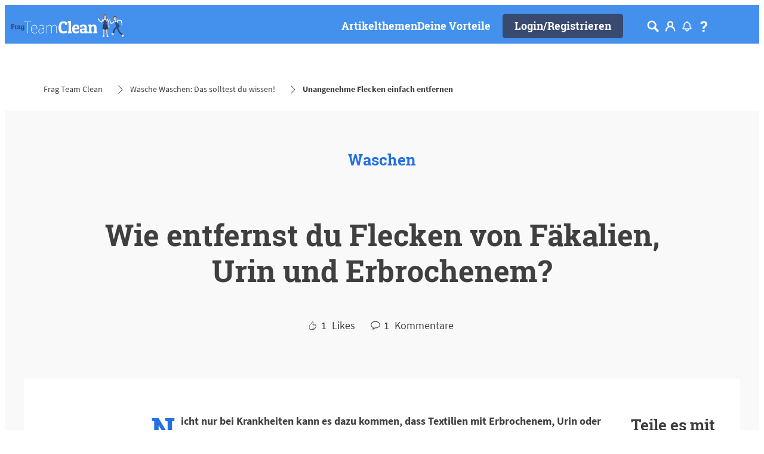

--- FILE ---
content_type: text/html;charset=utf-8
request_url: https://www.frag-team-clean.de/waschen/wie-entfernst-du-flecken-von-faekalien-urin-und-erbrochenem.html
body_size: 58135
content:


<!DOCTYPE HTML>
<html lang="de-DE" dir="ltr">

<head>
    
    <script defer="defer" type="text/javascript" src="/.rum/@adobe/helix-rum-js@%5E2/dist/rum-standalone.js"></script>
<link href="https://dm.henkel-dam.com" rel="preconnect"/>
    <script>
        performance.mark('HTML head start');
    </script>
    <meta charset="UTF-8"/>
    
<link rel="icon" sizes="16x16" href="https://dm.henkel-dam.com/is/image/henkel/favicon_auv?fmt=png-alpha&qlt=90&wid=16"/>
<link rel="apple-touch-icon" href="https://dm.henkel-dam.com/is/image/henkel/favicon11?fmt=png-alpha&qlt=90&wid=128"/>
<link rel="apple-touch-icon" sizes="128x128" href="https://dm.henkel-dam.com/is/image/henkel/favicon11?fmt=png-alpha&qlt=90&wid=128"/>
<link rel="apple-touch-icon" sizes="196x196" href="https://dm.henkel-dam.com/is/image/henkel/favicon22?fmt=png-alpha&qlt=90&wid=196"/>
    <meta name="template" content="content-page"/>
    <meta name="viewport" content="width=device-width, initial-scale=1"/>
    
    
    

    

    

    
    
    <link rel="canonical" href="https://www.frag-team-clean.de/waschen/wie-entfernst-du-flecken-von-faekalien-urin-und-erbrochenem.html"/>
    

    <script type="application/ld+json" id="page-seo-jsonLD">
        [{"description":"","url":"","parentOrganization":{"name":"Henkel","@type":"Organization"},"contactPoint":{"contactType":"","@type":"ContactPoint","telephone":""},"sameAs":[""],"logo":"https://dm.henkel-dam.com/is/image/henkel/FTC_logo_navigation_v2?fmt=png-alpha","brand":{"@type":"Organization"},"name":"Frag Team Clean","@context":"https://schema.org","@type":"Organization"},{"speakable":{"@type":"SpeakableSpecification","xpath":["/html/head/title","/html/head/meta[@name='description']/@content"]},"mainEntity":{"answerCount":"1","@type":"Question","name":"Unangenehme Flecken einfach entfernen","text":"Nicht nur bei Krankheiten kann es dazu kommen, dass Textilien mit Erbrochenem, Urin oder Fäkalien in Kontakt kommen. Kleine Kinder und auch Tiere achten nicht auf Kleidung oder Decken. Schon hast du richtig unappetitliche Flecken auf den Klamotten oder dem Bettzeug. Die bestehen zwar zu einem großen Teil aus Wasser und lassen sich ganz gut abspülen, aber es bleiben sichtbare Flecken. Hier erfährst du, wie du diese Flecken wieder loswirst.","acceptedAnswer":{"@type":"Answer","text":"Danke, gerade mit einem Säugling im Haus bleibt das nicht aus. \nDas probiere ich auf jeden Fall aus!","url":"https://www.frag-team-clean.de/waschen/wie-entfernst-du-flecken-von-faekalien-urin-und-erbrochenem.html#3315","upvoteCount":0},"upvoteCount":1,"suggestedAnswer":[]},"@context":"https://schema.org","@type":"QAPage"}]
    </script>
    

    
    

	



    
    
    

<script>
  window.raqnCIAM = window.raqnCIAM || {};
  window.raqnCIAM.isEnabled = false;
  window.raqnCIAM.isInit = window.raqnCIAM.isInit || false;
</script>






<script>
  window.heliuxGigyaService = window.heliuxGigyaService || {};
  window.heliuxGigyaService.isEnabled = true;
  window.heliuxGigyaService.isInit = window.heliuxGigyaService.isInit || false;
</script>






    
    



  


    
    <title id="pageTitle">Unangenehme Flecken einfach entfernen | Frag Team Clean</title>
    <meta id="pageKeywords" name="keywords" content="Waschen"/>
    <meta id="pageDescription" name="description" content="Fäkalien, Urin und Erbrochenes müssen schnellstmöglich aus der Wäsche gespült werden. Leider bleiben Flecken. Wie du die entfernen kannst, erfährst du hier."/>

    


    
    <script type="text/template" data-components="OpenTelemetry" data-components-params-opentelemetry='{
                "config": {&#34;environment&#34;:&#34;prod&#34;,&#34;distributedTracingOrigins&#34;:[],&#34;logLevel&#34;:&#34;warn&#34;,&#34;transactionSampleRate&#34;:1.0,&#34;serverUrl&#34;:&#34;https://observability.raqn.io&#34;,&#34;active&#34;:true,&#34;serverUrlPrefix&#34;:&#34;&#34;,&#34;serviceName&#34;:&#34;www_frag-team-clean_de&#34;,&#34;disableInstrumentations&#34;:[]},
                "data": {&#34;groupPages&#34;:false,&#34;pageType&#34;:&#34;articlesWithComments&#34;,&#34;pageName&#34;:&#34;urin-faekalien-erbrochenes-flecken-entfernen&#34;,&#34;enableUserContext&#34;:false}
            }'></script>
    
    
        <script src="/etc.clientlibs/heliux/clientlibs/publish/components/structure/rum/opentelemetry/v1/opentelemetry.lc-bb01dbb3faa024b6dc85528096253a55-lc.min.js" defer type="text/javascript"></script>

    




    
    
    
    
    
    
        <script type="text/javascript">(self.heliuxModules=self.heliuxModules||[]).push([[3076],{22453:()=>{!function(){"use strict";const e=e=>"connection"in navigator?e.indexOf(navigator.connection.effectiveType)>=0?"slow":"fast":"unknown",n=e=>null!==sessionStorage.getItem(e),o=e=>{try{return n(e)?JSON.parse(sessionStorage.getItem(e)):{}}catch(e){return 0}},t={settings:{lowRAM:4,lowCPU:4,slowConnectionTypes:["slow-2g","2g","3g"]},sessionStorageKey:"progressiveUserSettings"};window.progUX=s=>{const r={...t,...s},{sessionStorageKey:i}=r,c=o(i),a=n(i)?(n=>{const{slowConnectionTypes:o}=n;return{connectionSpeed:e(o)}})(r.settings):(n=>{const{lowRAM:o,lowCPU:t,slowConnectionTypes:s}=n;return{memoryLevel:(e=>{if(!("deviceMemory"in navigator))return"unknown";const n=navigator.deviceMemory;return n===e?"mid":n>e?"high":"low"})(o),cpuLevel:(e=>{if(!("hardwareConcurrency"in navigator))return"unknown";const n=navigator.hardwareConcurrency;return n===e?"mid":n>e?"high":"low"})(t),connectionSpeed:e(s),saveData:"connection"in navigator?navigator.connection.saveData:0,reducedMotion:window.matchMedia("(prefers-reduced-motion: reduce)").matches,doNotTrack:(()=>{const e="doNotTrack"in navigator,n="1"===navigator.doNotTrack;return e&&n})()}})(r.settings);((e,n)=>{((e,n)=>{try{sessionStorage.setItem(n,JSON.stringify(e))}catch(e){}})(e,n),function(e){const n=o(e),t=document.getElementsByTagName("html")[0];Object.entries(n).forEach(e=>{const[n,o]=e,s=`${n}-${o}`;t.classList.add(s)})}(n)})(Object.assign(c,a),i)}}()},26766:(e,n,o)=>{o(22453),window.progUX()}},e=>{e(e.s=26766)}]);</script>

    

    


    


    
    
    



    

    <script>
      !function(e,a,n,t){var i=e.head;if(i){
      if (a) return;
      var o=e.createElement("style");
      o.id="alloy-prehiding";o.innerText=n;i.appendChild(o);setTimeout(function(){o.parentNode?.removeChild(o)},t)}}
      (document, document.location.href.indexOf("adobe_authoring_enabled") !== -1, ".personalization-container { opacity: 0 !important }", 3000);
    </script>

    <script type="text/plain" class="optanon-category-C0004" src="//assets.adobedtm.com/6f3e7fc3f999/37865b804367/launch-26dec7517e2e.min.js" async>
    </script>

    


    
    
        
    

    
    
    
    


<template class="adobeanalytics__base" data-components="AdobeAnalytics" data-components-params-AdobeAnalytics='{ "damDomains": "[dm.henkel-dam.com,datasheets.tdx.henkel.com]" ,
               "cookieCategoryIdsForTracking": "C0004",
               "itemsToTrackConfigs": {
                    "pageViewOnInitAnalyticsConfig": {
                         "trackingProperties": {&#34;_henkel&#34;:{&#34;page&#34;:{&#34;country&#34;:&#34;DE&#34;,&#34;businessUnit&#34;:&#34;&#34;,&#34;subGroup&#34;:&#34;&#34;,&#34;publishDate&#34;:&#34;2023-08-17&#34;,&#34;language&#34;:&#34;de&#34;,&#34;category&#34;:&#34;Article&#34;,&#34;group&#34;:&#34;FTC Germany&#34;}},&#34;web&#34;:{&#34;webPageDetails&#34;:{&#34;name&#34;:&#34;urin-faekalien-erbrochenes-flecken-entfernen&#34;,&#34;isErrorPage&#34;:false,&#34;isHomePage&#34;:false}},&#34;environment&#34;:{&#34;type&#34;:&#34;prod&#34;}},
                         "trackingParams": {
                              "includeIdentityEmailAddressHash": false,
                              "includeIdentifierTrackingInformation": false
                         }
                    }
               },
               "userConditionalBehavior": {}
          }'>
</template>


    
	    
    
        <script src="/etc.clientlibs/heliux/clientlibs/commons/tracking.lc-0032e0513cdc7711f4fa8c59bd0b1568-lc.min.js" defer type="text/javascript"></script>
<script src="/etc.clientlibs/heliux/clientlibs/publish/components/tracking/adobeanalytics/v1/adobeanalytics.lc-653bed791e0dc3643bf7704997ff59fe-lc.min.js" defer type="text/javascript"></script>

    

	    
	    
    
    







    

    <script type="text/plain" class="optanon-category-C0002-C0004">
        (function (w, d, s, l, i) {
            w[l] = w[l] || [];
            w[l].push(
                {'gtm.start': new Date().getTime(), event: 'gtm.js'});
            var f = d.getElementsByTagName(s)[0],
                j = d.createElement(s), dl = l != 'dataLayer' ? '&l=' + l : '';
            j.async = true;
            j.src =
                'https://www.googletagmanager.com/gtm.js?id=' + i + dl + '';
            f.parentNode.insertBefore(j, f);
        })(window, document, 'script', 'dataLayer', 'GTM\u002D53JR86');
    </script>

    
    
    
    
    
        
    

    
    
    
    

    
    <template class="googleanalytics__base" data-components='GoogleAnalytics' data-components-params-GoogleAnalytics='{"cookieCategoryIdsForTracking": "C0002-C0004", "itemsToTrackConfigs": { "pageMetaOnInitAnalyticsConfig": { "trackingProperties": {&#34;page_category&#34;:&#34;Article&#34;,&#34;page_group&#34;:&#34;FTC Germany&#34;,&#34;page_subgroup&#34;:&#34;&#34;,&#34;website_brand&#34;:&#34;&#34;,&#34;environment&#34;:&#34;prod&#34;,&#34;language&#34;:&#34;de&#34;,&#34;country&#34;:&#34;DE&#34;,&#34;page_bu&#34;:&#34;L&#34;,&#34;page_url&#34;:&#34;https://www.frag-team-clean.de/waschen/wie-entfernst-du-flecken-von-faekalien-urin-und-erbrochenem.html&#34;} } }}'>
    </template>

    
    
	    
    
        <script src="/etc.clientlibs/heliux/clientlibs/publish/components/tracking/googleanalytics/v1/googleanalytics.lc-79243f5506cd778a426754bdec00d6ae-lc.min.js" defer type="text/javascript"></script>

    

	    
	    
    
    

 




    
    <meta property="og:image" content="https://dm.henkel-dam.com/is/image/henkel/featured_urinfleck"/>
<meta property="og:type" content="website"/>
<meta property="og:image:alt" content="Wie entfernst du Flecken von Fäkalien, Urin und Erbrochenem?"/>
<meta property="twitter:title" content="Unangenehme Flecken einfach entfernen"/>
<meta property="twitter:card" content="website"/>
<meta property="twitter:image:alt" content="Wie entfernst du Flecken von Fäkalien, Urin und Erbrochenem?"/>
<meta property="twitter:description" content="Nicht nur bei Krankheiten kann es dazu kommen, dass Textilien mit Erbrochenem, Urin oder Fäkalien in Kontakt kommen. Kleine Kinder und auch Tiere achten nicht auf Kleidung oder Decken. Schon hast du richtig unappetitliche Flecken auf den Klamotten oder dem Bettzeug. Die bestehen zwar zu einem großen Teil aus Wasser und lassen sich ganz gut abspülen, aber es bleiben sichtbare Flecken. Hier erfährst du, wie du diese Flecken wieder loswirst. "/>
<meta property="og:title" content="Unangenehme Flecken einfach entfernen"/>
<meta property="og:url" content="https://www.frag-team-clean.de/waschen/wie-entfernst-du-flecken-von-faekalien-urin-und-erbrochenem.html"/>
<meta property="og:description" content="Nicht nur bei Krankheiten kann es dazu kommen, dass Textilien mit Erbrochenem, Urin oder Fäkalien in Kontakt kommen. Kleine Kinder und auch Tiere achten nicht auf Kleidung oder Decken. Schon hast du richtig unappetitliche Flecken auf den Klamotten oder dem Bettzeug. Die bestehen zwar zu einem großen Teil aus Wasser und lassen sich ganz gut abspülen, aber es bleiben sichtbare Flecken. Hier erfährst du, wie du diese Flecken wieder loswirst. "/>
<meta property="twitter:image" content="https://dm.henkel-dam.com/is/image/henkel/featured_urinfleck"/>

    



  <style>
    body,raqn-theme {
  --global-color-default-main-color:#3f3f3f;
  --global-color-default-accent2:#ffffff;
  --global-color-default-accent1:#394a70;
  --global-color-default-accent1-hover:#2371e2;
  --global-color-default-accent1-disabled:#efefef;
  --global-color-default-accent2-text:#394a70;
  --global-color-default-alt-color:#707070;
  --global-color-default-accent1-hover-text:#ffffff;
  --global-color-default-success-color:#69b20c;
  --global-color-default-accent2-disabled:#ffffff;
  --global-color-default-accent2-hover:#ffffff;
  --global-color-default-background:#ffffff;
  --global-color-default-accent2-disabled-text:#b9b9b9;
  --global-color-default-accent1-text:#ffffff;
  --global-color-default-error-color:#b1283c;
  --global-color-default-accent1-disabled-text:#b9b9b9;
  --global-color-default-accent2-hover-text:#2371e2;
  --global-color-primary-main-color:#3f3f3f;
  --global-color-primary-accent2:#efefef;
  --global-color-primary-accent1:#394a70;
  --global-color-primary-accent1-hover:#2371e2;
  --global-color-primary-accent1-disabled:#b9b9b9;
  --global-color-primary-accent2-text:#394a70;
  --global-color-primary-alt-color:#707070;
  --global-color-primary-accent1-hover-text:#efefef;
  --global-color-primary-success-color:#69b20c;
  --global-color-primary-accent2-disabled:#efefef;
  --global-color-primary-accent2-hover:#efefef;
  --global-color-primary-background:#f9f9f9;
  --global-color-primary-accent2-disabled-text:#aaaaaa;
  --global-color-primary-accent1-text:#ffffff;
  --global-color-primary-error-color:#b1283c;
  --global-color-primary-accent1-disabled-text:#efefef;
  --global-color-primary-accent2-hover-text:#2371e2;
  --global-color-secondary-main-color:#ffffff;
  --global-color-secondary-accent2:#3f3f3f;
  --global-color-secondary-accent1:#394a70;
  --global-color-secondary-accent1-hover:#2371e2;
  --global-color-secondary-accent1-disabled:#69affc;
  --global-color-secondary-accent2-text:#ffffff;
  --global-color-secondary-alt-color:#bcbcbc;
  --global-color-secondary-accent1-hover-text:#ffffff;
  --global-color-secondary-success-color:#89d329;
  --global-color-secondary-accent2-disabled:#4390ed;
  --global-color-secondary-accent2-hover:#4390ed;
  --global-color-secondary-background:#4390ed;
  --global-color-secondary-accent2-disabled-text:#aaaaaa;
  --global-color-secondary-accent1-text:#ffffff;
  --global-color-secondary-error-color:#b52c40;
  --global-color-secondary-accent1-disabled-text:#4390ed;
  --global-color-secondary-accent2-hover-text:#ffffff;
  --global-layout-header-height-mobile:65px;
  --global-layout-header-height-desktop:65px;
  --global-layout-default-grid-gutter:20px;
  --global-layout-default-row-gap:20px;
  --global-layout-default-row-gap-small:20px;
  --global-layout-default-grid-gutter-small:20px;
  --global-layout-default-margin:20px;
  --global-layout-default-grid-gutter-medium:20px;
  --global-layout-default-row-gap-medium:20px;
  --global-layout-big-margin:40px;
  --global-layout-small-margin:10px;
  --global-layout-negative-margin:-100px;
  --global-layout-content-max-width-xl:1240px;
  --global-layout-content-max-width-l:1259px;
  --global-layout-content-max-width-m:1023px;
  --global-layout-content-max-width-xxl:1240px;
  --global-fonts-body-custom-family-file-light:\2f content\2f dam\2fheliux\2flaundry\2f ecrm\2f fonts\2fsourcesanspro\2fSourceSansPro-Regular.woff2;
  --global-fonts-body-device-family:Helvetica Neue, Helvetica, Arial, sans-serif;
  --global-fonts-body-custom-family-file-italic:\2f content\2f dam\2fheliux\2flaundry\2f ecrm\2f fonts\2fsourcesanspro\2fSourceSansPro-Regular.woff2;
  --global-fonts-body-custom-family-file-regular:\2f content\2f dam\2fheliux\2flaundry\2f ecrm\2f fonts\2fsourcesanspro\2fSourceSansPro-Regular.woff2;
  --global-fonts-body-custom-family:body;
  --global-fonts-body-custom-family-file-bold:\2f content\2f dam\2fheliux\2flaundry\2f ecrm\2f fonts\2fsourcesanspro\2fSourceSansPro-Bold.woff2;
  --global-fonts-body-custom-family-file-normal:\2f content\2f dam\2fheliux\2flaundry\2f ecrm\2f fonts\2fsourcesanspro\2fSourceSansPro-Regular.woff2;
  --global-fonts-headings-custom-family-file-light:\2f content\2f dam\2fheliux\2flaundry\2f ecrm\2f fonts\2froboto-slab\2fRoboto-Slab-Bold.woff2;
  --global-fonts-headings-device-family:Helvetica, Arial, sans-serif;
  --global-fonts-headings-custom-family-file-italic:\2f content\2f dam\2fheliux\2flaundry\2f ecrm\2f fonts\2froboto-slab\2fRoboto-Slab-Bold.woff2;
  --global-fonts-headings-custom-family-file-regular:\2f content\2f dam\2fheliux\2flaundry\2f ecrm\2f fonts\2froboto-slab\2fRoboto-Slab-Bold.woff2;
  --global-fonts-headings-custom-family:headings;
  --global-fonts-headings-custom-family-file-bold:\2f content\2f dam\2fheliux\2flaundry\2f ecrm\2f fonts\2froboto-slab\2fRoboto-Slab-Bold.woff2;
  --global-fonts-headings-custom-family-file-normal:\2f content\2f dam\2fheliux\2flaundry\2f ecrm\2f fonts\2froboto-slab\2fRoboto-Slab-Bold.woff2;
  --global-fonts-navigation-custom-family-file-light:\2f content\2f dam\2fheliux\2flaundry\2f fonts\2froboto\2fRoboto-Light.woff2;
  --global-fonts-navigation-device-family:Helvetica Neue, Helvetica, Arial, sans-serif;
  --global-fonts-navigation-custom-family-file-italic:\2f content\2f dam\2fheliux\2flaundry\2f fonts\2froboto\2fRoboto-Italic.woff2;
  --global-fonts-navigation-custom-family-file-regular:\2f content\2f dam\2f dam\2f fonts\2fsource-sans-pro\2fsource-sans-pro-ui.woff;
  --global-fonts-navigation-custom-family:navigation;
  --global-fonts-navigation-custom-family-file-bold:\2f content\2f dam\2fheliux\2flaundry\2f fonts\2froboto\2fRoboto-Bold.woff2;
  --global-fonts-navigation-custom-family-file-normal:\2f content\2f dam\2fheliux\2flaundry\2f fonts\2froboto\2fRoboto-Regular.woff2;
  --global-type-heading1-font-size-tablet:50px;
  --global-type-heading1-font-size-desktop:50px;
  --global-type-heading1-font-weight:normal;
  --global-type-heading1-letter-spacing:0px;
  --global-type-heading1-font-size-mobile:30px;
  --global-type-heading1-font-size:50px;
  --global-type-heading1-line-height:1.2em;
  --global-type-heading1-font-family:headings, Helvetica, Arial, sans-serif;
  --global-type-heading2-font-size-tablet:24px;
  --global-type-heading2-font-size-desktop:30px;
  --global-type-heading2-font-weight:normal;
  --global-type-heading2-letter-spacing:0px;
  --global-type-heading2-font-size-mobile:24px;
  --global-type-heading2-font-size:40px;
  --global-type-heading2-line-height:1.2em;
  --global-type-heading2-font-family:headings, Helvetica, Arial, sans-serif;
  --global-type-heading3-font-size-tablet:26px;
  --global-type-heading3-font-size-desktop:26px;
  --global-type-heading3-font-weight:normal;
  --global-type-heading3-letter-spacing:0px;
  --global-type-heading3-font-size-mobile:26px;
  --global-type-heading3-font-size:30px;
  --global-type-heading3-line-height:1.2em;
  --global-type-heading3-font-family:headings, Helvetica, Arial, sans-serif;
  --global-type-heading4-font-size-tablet:21px;
  --global-type-heading4-font-size-desktop:21px;
  --global-type-heading4-font-weight:normal;
  --global-type-heading4-letter-spacing:0px;
  --global-type-heading4-font-size-mobile:21px;
  --global-type-heading4-font-size:25px;
  --global-type-heading4-line-height:1.2em;
  --global-type-heading4-font-family:headings, Helvetica, Arial, sans-serif;
  --global-type-heading5-font-size-tablet:18px;
  --global-type-heading5-font-size-desktop:18px;
  --global-type-heading5-font-weight:normal;
  --global-type-heading5-letter-spacing:0px;
  --global-type-heading5-font-size-mobile:18px;
  --global-type-heading5-font-size:19px;
  --global-type-heading5-line-height:1.2em;
  --global-type-heading5-font-family:headings, Helvetica, Arial, sans-serif;
  --global-type-heading6-font-size-tablet:16px;
  --global-type-heading6-font-size-desktop:16px;
  --global-type-heading6-font-weight:normal;
  --global-type-heading6-letter-spacing:0px;
  --global-type-heading6-font-size-mobile:16px;
  --global-type-heading6-font-size:16px;
  --global-type-heading6-line-height:1.2em;
  --global-type-heading6-font-family:headings, Helvetica, Arial, sans-serif;
  --global-type-heading7-font-size-tablet:32px;
  --global-type-heading7-font-size-desktop:40px;
  --global-type-heading7-font-weight:normal;
  --global-type-heading7-letter-spacing:0px;
  --global-type-heading7-font-size-mobile:32px;
  --global-type-heading7-line-height:1.2em;
  --global-type-heading7-font-family:headings, Helvetica, Arial, sans-serif;
  --global-type-linklist-font-size-tablet:16px;
  --global-type-linklist-font-size-desktop:16px;
  --global-type-linklist-font-weight:normal;
  --global-type-linklist-letter-spacing:0px;
  --global-type-linklist-font-size-mobile:16px;
  --global-type-linklist-font-size:17px;
  --global-type-linklist-line-height:2.5em;
  --global-type-linklist-font-family:headings, Helvetica, Arial, sans-serif;
  --global-type-body-font-size-tablet:18px;
  --global-type-body-font-size-desktop:18px;
  --global-type-body-font-weight:normal;
  --global-type-body-letter-spacing:0px;
  --global-type-body-font-size-mobile:18px;
  --global-type-body-line-height:1.2em;
  --global-type-body-font-family:body, Helvetica Neue, Helvetica, Arial, sans-serif;
  --global-type-cta-font-size-tablet:18px;
  --global-type-cta-font-size-desktop:18px;
  --global-type-cta-font-weight:normal;
  --global-type-cta-letter-spacing:0px;
  --global-type-cta-font-size-mobile:18px;
  --global-type-cta-font-size:19px;
  --global-type-cta-line-height:1.2em;
  --global-type-cta-font-family:headings, Helvetica, Arial, sans-serif;
  --global-type-caption-font-size-tablet:16px;
  --global-type-caption-font-size-desktop:16px;
  --global-type-caption-font-weight:normal;
  --global-type-caption-letter-spacing:0px;
  --global-type-caption-font-size-mobile:16px;
  --global-type-caption-line-height:1.2em;
  --global-type-caption-font-family:headings, Helvetica, Arial, sans-serif;
  --global-type-navigation-font-size-tablet:18px;
  --global-type-navigation-font-size-desktop:18px;
  --global-type-navigation-font-weight:normal;
  --global-type-navigation-letter-spacing:0px;
  --global-type-navigation-font-size-mobile:18px;
  --global-type-navigation-font-size:18px;
  --global-type-navigation-line-height:1.33em;
  --global-type-navigation-font-family:headings, Helvetica, Arial, sans-serif;
  --global-type-navigationLevel2-font-size-tablet:16px;
  --global-type-navigationLevel2-font-size-desktop:16px;
  --global-type-navigationLevel2-font-weight:bold;
  --global-type-navigationLevel2-letter-spacing:0px;
  --global-type-navigationLevel2-font-size-mobile:16px;
  --global-type-navigationLevel2-line-height:1.33em;
  --global-type-navigationLevel2-font-family:headings, Helvetica, Arial, sans-serif;
  --global-type-navigationLevel3-font-size-tablet:16px;
  --global-type-navigationLevel3-font-size-desktop:16px;
  --global-type-navigationLevel3-font-weight:normal;
  --global-type-navigationLevel3-letter-spacing:0px;
  --global-type-navigationLevel3-font-size-mobile:16px;
  --global-type-navigationLevel3-line-height:1.33em;
  --global-type-navigationLevel3-font-family:body, Helvetica Neue, Helvetica, Arial, sans-serif;
  --global-type-meta-font-size-tablet:16px;
  --global-type-meta-font-size-desktop:16px;
  --global-type-meta-font-weight:normal;
  --global-type-meta-letter-spacing:0px;
  --global-type-meta-font-size-mobile:16px;
  --global-type-meta-line-height:1.29em;
  --global-type-meta-font-family:headings, Helvetica, Arial, sans-serif;
  --global-type-bulletedList-list-style-type:circle;
}
@font-face {
  font-family: body;
  font-style: normal;
  font-weight: 400;
  font-display: swap;
  src: url('/content/dam/heliux/laundry/ecrm/fonts/sourcesanspro/SourceSansPro-Regular.woff2') format('woff2');
}
@font-face {
  font-family: body;
  font-style: normal;
  font-weight: 700;
  font-display: swap;
  src: url('/content/dam/heliux/laundry/ecrm/fonts/sourcesanspro/SourceSansPro-Bold.woff2') format('woff2');
}
@font-face {
  font-family: headings;
  font-style: normal;
  font-weight: 400;
  font-display: swap;
  src: url('/content/dam/heliux/laundry/ecrm/fonts/roboto-slab/Roboto-Slab-Bold.woff2') format('woff2');
}
@font-face {
  font-family: navigation;
  font-style: normal;
  font-weight: 400;
  font-display: swap;
  src: url('/content/dam/heliux/laundry/fonts/roboto/Roboto-Regular.woff2') format('woff2');
}
@font-face {
  font-family: navigation;
  font-style: italic;
  font-weight: 400;
  font-display: swap;
  src: url('/content/dam/heliux/laundry/fonts/roboto/Roboto-Italic.woff2') format('woff2');
}
@font-face {
  font-family: navigation;
  font-style: normal;
  font-weight: 700;
  font-display: swap;
  src: url('/content/dam/heliux/laundry/fonts/roboto/Roboto-Bold.woff2') format('woff2');
}
@font-face {
  font-family: navigation;
  font-style: normal;
  font-weight: 100;
  font-display: swap;
  src: url('/content/dam/heliux/laundry/fonts/roboto/Roboto-Light.woff2') format('woff2');
}

  </style>

  <style>
    
  </style>



    
        <link rel="stylesheet" href="/etc.clientlibs/heliux/clientlibs/publish/atomic/accessibility.lc-18b7fe24be78d93bdf103340ec4fe909-lc.min.css" type="text/css"><link rel="stylesheet" href="/etc.clientlibs/heliux/clientlibs/publish/atomic/type.lc-d5ce0f8248e74b180cadc9136af2a0a7-lc.min.css" type="text/css"><link rel="stylesheet" href="/etc.clientlibs/heliux/clientlibs/publish/atomic/visibility.lc-63edd126d4ed625bf19567343ff9cfeb-lc.min.css" type="text/css"><link rel="stylesheet" href="/etc.clientlibs/heliux/clientlibs/publish/atomic/grid.lc-3ba4a949d708821248b18cad4c653e30-lc.min.css" type="text/css"><link rel="stylesheet" href="/etc.clientlibs/heliux/clientlibs/publish/atomic/color.lc-e1b6d460eff90572bb4e6d274b965849-lc.min.css" type="text/css"><link rel="stylesheet" href="/etc.clientlibs/heliux/clientlibs/publish/components/content/animations/v1/animations.lc-d41d8cd98f00b204e9800998ecf8427e-lc.min.css" type="text/css"><link rel="stylesheet" href="/etc.clientlibs/heliux/clientlibs/publish.lc-7b423f798eb36cc2c4e206b6e9533558-lc.min.css" type="text/css">
    




    
        <link rel="stylesheet" href="/etc.clientlibs/heliux/clientlibs/publish/print.lc-d1697c04ed784abf1679ab80b69be408-lc.min.css" type="text/css" media="print">
    



















<style>
    heliux-inlinesection {
        display: flex;
    }

    heliux-banner {
        display: none;
    }
</style>


  <script data-components="GoogleOneTap" data-components-params-googleonetap='{
            "googleClientId": "817980725110-gqpc3ah86i8v3c93eu9jkl0t1ke1h5k3.apps.googleusercontent.com"
          }' src="https://accounts.google.com/gsi/client" async defer></script>
  
    
        <script src="/etc.clientlibs/heliux/clientlibs/commons/treeshaking.lc-9524a66bb0f19fef39cf1a9d5f0b9bea-lc.min.js" defer type="text/javascript"></script>
<script src="/etc.clientlibs/heliux/clientlibs/commons/vendors.lc-1824e2ed8a086bdbf840dde2e6bae859-lc.min.js" defer type="text/javascript"></script>
<script src="/etc.clientlibs/heliux/clientlibs/commons/commons.lc-d41d8cd98f00b204e9800998ecf8427e-lc.min.js" defer type="text/javascript"></script>
<script src="/etc.clientlibs/heliux/clientlibs/publish/components/content/gigya.lc-1776f7ce23b0fc93a94fdcd9bf6991ec-lc.min.js" defer type="text/javascript"></script>
<script src="/etc.clientlibs/heliux/clientlibs/publish/components/content/integration/google/onetap/v1/onetap.lc-062f34fe65d2a29db05ceff6778bda3b-lc.min.js" defer type="text/javascript"></script>

    


    
    
    

    

    
    
    

    
    
    
    
    
    <script>
        performance.mark('HTML head end');
    </script>
</head>




<body class="page basicpage page-type-articlesWithComments" data-adobe-tracking-configs="{&#34;textLinkWithinArticlePageAnalyticsConfig&#34;:{&#34;isActive&#34;:true}}" data-client-country="US">



<script>
    performance.mark('HTML body start');
</script>


    
    
    
    



    
<div class="cookiebanner">


    
    
        
    

    
    
    
    




    <div class="scriptinjector__base" data-components="ScriptInjector" data-components-params-scriptinjector='{
             "src": "https://cdn.cookielaw.org/scripttemplates/otSDKStub.js",
             "name": "onetrust",
             "postLoadCallback": "",
             "attributes": {"data-domain-script":"2c6e309d-746e-4dd1-be52-4e90c8167841","charset":"UTF-8","data-language":"de","data-document-language":"false"}
         }'>
    </div>


    <script type="text/javascript">
        var oneTrustBlockedStyles=document.createElement('style');
        oneTrustBlockedStyles.setAttribute('type','text/css');
        document.head.appendChild(oneTrustBlockedStyles);

        function OptanonWrapper() {
            window.dataLayer?.push({event:'OneTrustGroupsUpdated'});

            // When 'OneTrustGroupsUpdated' is called for the first time, 'window.OneTrust' is not initialised yet.
            // Therefor, we are calling another custom RAQN `RAQNOneTrustGroupsUpdated` event, to trigger some actions
            // on OneTrust changed callback
            window.dispatchEvent(new Event('RAQNOneTrustGroupsUpdated'));

            var activeGroups=OptanonActiveGroups.split(',').filter(function(n){return n;});
            oneTrustBlockedStyles.innerHTML=activeGroups.map(function(x){return activeGroups.map(function(y){return '.cookie-blocked-'+(x==y?x:x+"-"+y);}).join(',');}).join(',')+'{display:none}';
            document.body.setAttribute('data-wp-page-cookie',activeGroups.length>1?activeGroups.join(','):'not-accepted');
        }
    </script>



    
	    
    
        <script src="/etc.clientlibs/heliux/clientlibs/publish/components/content/scriptinjector/v1/scriptinjector.lc-ed358bd73e01a150f6b2d6d6a4439efd-lc.min.js" defer type="text/javascript"></script>

    

	    
	    
    
    
</div>
<div class="root responsivegrid">


<div class="aem-Grid aem-Grid--12 aem-Grid--default--12 ">
    
    <div class="experiencefragment aem-GridColumn aem-GridColumn--default--12"><div id="experiencefragment-4825bb645c" class="cmp-experiencefragment cmp-experiencefragment--header"><div class="xfpage page basicpage"><div class="xf-content-height">
 


<div class="aem-Grid aem-Grid--12 aem-Grid--default--12 ">
    
    <heliux-header class="header secondary aem-GridColumn aem-GridColumn--default--12">


    
    
        <link rel="stylesheet" href="/etc.clientlibs/heliux/clientlibs/publish/components/structure/header/v1/header.lc-b945c4caedc8fbacf3b99b18050fe11f-lc.min.css" type="text/css">
    

    
    
    
    



<style class="customizations__css">@media all{.header .header1632471330568 .header__logo{--header-logo-min-width:200px;}}@media (max-width: 767px){.header .header1632471330568 .header__logo{min-width:100px;}}@media (min-width: 1024px){.header .header1632471330568 .login__flyout{min-width:260px;}}@media all{.header .header1632471330568 heliux-icon span.icon__svgWrap{display:inherit;}}@media all{.header .header1632471330568 .communitiesNotificationIcon__wrapper{display:inline-flex;}}@media (min-width: 1024px) and (max-width: 1279px){.header .header1632471330568 .header__logo{--header-logo-min-width:140px;}}</style>


    
    
        <link rel="stylesheet" href="/etc.clientlibs/heliux/clientlibs/publish/components/structure/header/v1/header/mobile/layout1.lc-5de891b4a585a590354bd1f4d817d0f7-lc.min.css" type="text/css">
    

    
    
    
    



    
    
        <link rel="stylesheet" href="/etc.clientlibs/heliux/clientlibs/publish/components/structure/header/v1/header/tablet/layout2.lc-e0b9de9bd74fc8360240d31758de8ecf-lc.min.css" type="text/css">
    

    
    
    
    



    
    
        <link rel="stylesheet" href="/etc.clientlibs/heliux/clientlibs/publish/components/structure/header/v1/header/desktop/layout1.lc-dd683ce6317f39c0e94cbcf56108329b-lc.min.css" type="text/css">
    

    
    
    
    





    
    
    
        <link rel="stylesheet" href="/etc.clientlibs/heliux/clientlibs/publish/components/structure/header/v1/header/sticky.lc-1d7caaf5ab535e416a978a4940169b55-lc.min.css" type="text/css">
    

    
    
    
    



<a class="header__skipContent" href="#maincontent" target="_self">Skip to Content</a>







<div class="header__wrapper">
<header class="header__base container-max header__base--isSticky header__base--isStickyAtTop header1632471330568" data-components="StickyHeader" data-components-params-StickyHeader="{&#34;mode&#34;:&#34;DesktopAndMobile&#34;,&#34;stickyDirection&#34;:&#34;UP&#34;}">
    <div class="header__container">
        <div class="header__logo">




    
    
    <heliux-image class="image margin-block-start-small margin-inline-start-small margin-inline-end-none margin-block-end-small">





    
    
        <link rel="stylesheet" href="/etc.clientlibs/heliux/clientlibs/publish/components/content/image/v1/image.lc-d19996582cb5011fc8d035d9d2129ebc-lc.min.css" type="text/css">
    

    
    
    
    







    <div id="image-bc40dc9d5f" class="image__base image1643355597695   image--hfit,1  " data-adobe-tracking-configs="{&#34;imageAnalyticsConfig&#34;:{&#34;isActive&#34;:true,&#34;trackingProperties&#34;:{&#34;_henkel&#34;:{&#34;component&#34;:{&#34;internalPromoLink&#34;:&#34;undefined-undefined-undefined-undefined&#34;}}}}}" data-components-params-image="{&#34;src&#34;:&#34;https://dm.henkel-dam.com/is/image/henkel/FTC_logo_navigation_221x45px_white_characters&#34;,&#34;servletParams&#34;:{&#34;fmt&#34;:&#34;webp-alpha&#34;,&#34;qlt&#34;:&#34;90&#34;,&#34;fit&#34;:&#34;hfit,1&#34;,&#34;align&#34;:&#34;&#34;},&#34;mobileSource&#34;:&#34;https://dm.henkel-dam.com/is/image/henkel/logo_ftc_mobile&#34;,&#34;renditions&#34;:[&#34;180&#34;,&#34;360&#34;,&#34;720&#34;,&#34;1024&#34;,&#34;1600&#34;,&#34;2560&#34;,&#34;3360&#34;],&#34;dimensions&#34;:{&#34;mobileHeight&#34;:&#34;125&#34;,&#34;width&#34;:&#34;221&#34;,&#34;mobileWidth&#34;:&#34;400&#34;,&#34;height&#34;:&#34;45&#34;},&#34;lazyEnabled&#34;:false}" data-components="Image">

        <a class="image__link" href="/" target="_self">
            
    
        
        <style type="text/css">
         #ratioimage-bc40dc9d5f {
          --image-w: 221;
          --image-h: 45;
          --image-mw: 400;
          --image-mh: 125;
          --image-mobile-w: var(--image-mw, var(--image-w));
          --image-mobile-h: var(--image-mh, var(--image-h));
         }
        </style>
    

            
                
                    <div id="ratioimage-bc40dc9d5f" class="image--withRatio">
                        <picture class="image__imgPreview  ">
                            

                            

                            
                            

                            
                            
                            
                                <source media="(max-width: 767px)" srcset="https://dm.henkel-dam.com/is/image/henkel/logo_ftc_mobile?wid=180&amp;fmt=webp-alpha&amp;qlt=90&amp;fit=hfit%2C1 180w, https://dm.henkel-dam.com/is/image/henkel/logo_ftc_mobile?wid=360&amp;fmt=webp-alpha&amp;qlt=90&amp;fit=hfit%2C1 360w, https://dm.henkel-dam.com/is/image/henkel/logo_ftc_mobile?wid=720&amp;fmt=webp-alpha&amp;qlt=90&amp;fit=hfit%2C1 720w, https://dm.henkel-dam.com/is/image/henkel/logo_ftc_mobile?wid=1024&amp;fmt=webp-alpha&amp;qlt=90&amp;fit=hfit%2C1 1024w, https://dm.henkel-dam.com/is/image/henkel/logo_ftc_mobile?wid=1600&amp;fmt=webp-alpha&amp;qlt=90&amp;fit=hfit%2C1 1600w, https://dm.henkel-dam.com/is/image/henkel/logo_ftc_mobile?wid=2560&amp;fmt=webp-alpha&amp;qlt=90&amp;fit=hfit%2C1 2560w, https://dm.henkel-dam.com/is/image/henkel/logo_ftc_mobile?wid=3360&amp;fmt=webp-alpha&amp;qlt=90&amp;fit=hfit%2C1 3360w" width="400" height="125" sizes="100vw"/>

                                

                                <source media="(min-width: 768px)" srcset="https://dm.henkel-dam.com/is/image/henkel/FTC_logo_navigation_221x45px_white_characters?wid=180&amp;fmt=webp-alpha&amp;qlt=90&amp;fit=hfit%2C1 180w, https://dm.henkel-dam.com/is/image/henkel/FTC_logo_navigation_221x45px_white_characters?wid=360&amp;fmt=webp-alpha&amp;qlt=90&amp;fit=hfit%2C1 360w, https://dm.henkel-dam.com/is/image/henkel/FTC_logo_navigation_221x45px_white_characters?wid=720&amp;fmt=webp-alpha&amp;qlt=90&amp;fit=hfit%2C1 720w, https://dm.henkel-dam.com/is/image/henkel/FTC_logo_navigation_221x45px_white_characters?wid=1024&amp;fmt=webp-alpha&amp;qlt=90&amp;fit=hfit%2C1 1024w, https://dm.henkel-dam.com/is/image/henkel/FTC_logo_navigation_221x45px_white_characters?wid=1600&amp;fmt=webp-alpha&amp;qlt=90&amp;fit=hfit%2C1 1600w, https://dm.henkel-dam.com/is/image/henkel/FTC_logo_navigation_221x45px_white_characters?wid=2560&amp;fmt=webp-alpha&amp;qlt=90&amp;fit=hfit%2C1 2560w, https://dm.henkel-dam.com/is/image/henkel/FTC_logo_navigation_221x45px_white_characters?wid=3360&amp;fmt=webp-alpha&amp;qlt=90&amp;fit=hfit%2C1 3360w" width="221" height="45" sizes="50vw"/>
                            


                            <img elementtiming="image-bc40dc9d5f" role="presentation" alt="" class="image__img" width="221" height="45" src="[data-uri]"/>
                            
                        </picture>

                        
                        
                    </div>
                    
                    
                    <meta itemprop="contentUrl" src="https://dm.henkel-dam.com/is/image/henkel/FTC_logo_navigation_221x45px_white_characters" content="https://dm.henkel-dam.com/is/image/henkel/FTC_logo_navigation_221x45px_white_characters"/>
                
                
  

            
            
  

        </a>
    </div>



    


    
	    
    
        <script src="/etc.clientlibs/heliux/clientlibs/publish/components/content/image/v1/image.lc-88fb5750a3cd60f86ba3dccb2aaa0e80-lc.min.js" defer type="text/javascript"></script>

    

	    
	    
    
    

</heliux-image>


</div>

        <div class="header__navigationWrapper">
            
    <div class="header__navigationContainer">
        <div class="header__navigation icon--medium" id="header__navigation">
            
            
            <heliux-nav-adjustable class="adjustablenavigation">




<style class="customizations__css">@media (min-width: 1024px){.adjustablenavigation .megamenuoption heliux-desktopnav .navigation__item--level-0:nth-child(2) .navigation__flyout{background-color:#4290ed;--navigation-text-link:white;--navigation-text-color:white;}}@media all{.adjustablenavigation .megamenuoption heliux-desktopnav .navigation__flyout{background-color:White;--navigation-text-color:var(--scope-color-accent2);--navigation-text-link:var(--scope-color-accent2);}}@media all{.adjustablenavigation .megamenuoption heliux-mobilenav .navigation__item-link--level-1{margin:0;}}@media all{.adjustablenavigation .megamenuoption heliux-mobilenav .navigation__group{order:1;margin-top:0;padding-block-end:0;}}@media all{.adjustablenavigation .megamenuoption heliux-mobilenav .header__metaNav{order:2;}}@media all{.adjustablenavigation .megamenuoption heliux-desktopnav .navigation__item--level-2{border-bottom:1px solid rgba(0,0,0,0.15);margin-right:90px;}}@media all{.adjustablenavigation .megamenuoption heliux-desktopnav .navigation__item-link--level-0 .navigation__icon{display:flex;transform:rotate(90deg);margin-left:5px;}}@media all{.adjustablenavigation .megamenuoption heliux-desktopnav .navigation__flyout{box-shadow:0 0 5px 0 rgb(88 88 88 / 22%) !important;}}@media all{.adjustablenavigation .megamenuoption heliux-desktopnav .navigation__item--level-2{border-bottom:1px solid rgba(0,0,0,0.15);}}@media all{.adjustablenavigation .megamenuoption heliux-desktopnav .navigation__group--level-0{flex-wrap:nowrap;}}@media all{.adjustablenavigation .megamenuoption heliux-desktopnav{--scope-grid-template-rows:1fr;--scope-flyout-max-width:100vw;}}@media all{.adjustablenavigation .megamenuoption heliux-desktopnav .navigation__content{justify-content:end;}}@media all{.adjustablenavigation .megamenuoption{--scope-grid-template-rows:1fr;--scope-flyout-max-width:100vw;}}@media all{.adjustablenavigation .megamenuoption heliux-mobilenav .navigation__nav{display:grid;padding-block:20px;align-content:start;}}@media all{.adjustablenavigation .megamenuoption heliux-mobilenav .navigation__group{grid-area:3;}}</style>


    
    
        <link rel="stylesheet" href="/etc.clientlibs/heliux/clientlibs/publish/components/content/modal/v1/modal.lc-e0a2b5375dc05aafc35fff350f588c62-lc.min.css" type="text/css"><link rel="stylesheet" href="/etc.clientlibs/heliux/clientlibs/publish/components/content/icon/v1/icon.lc-a41baae390b37a3dd87f20fe5f5649c4-lc.min.css" type="text/css"><link rel="stylesheet" href="/etc.clientlibs/heliux/clientlibs/publish/components/structure/navigation/v1/navigation.lc-7320253366f83abadce8a63644fee92d-lc.min.css" type="text/css"><link rel="stylesheet" href="/etc.clientlibs/heliux/clientlibs/publish/components/structure/adjustablenavigation/v1/adjustablenavigation.lc-22ab0cfdd69b01f969dd17cc0e009ec3-lc.min.css" type="text/css">
    

    
    
    
    







<heliux-navigation data-components="Navigation" data-components-params-Visibility='{
                       &quot;hideParent&quot;: false,
                       &quot;target&quot;: {
                        &quot;mobile&quot;:&quot;.navigation__group--level-0&quot;
                       }
                   }' data-components-params-Navigation='{
                    "mobileExperienceFragment": ""
                   }' class="megamenuoption">
    
  <button class="navigation__toogle" aria-expanded="false">
    <span class="a11y-visually-hidden">Mobile navigation</span>
    <span class="navigation__toogle-open">
      
  
  <heliux-icon class="icon__menu"><svg viewBox="0 0 24 24"><use xlink:href="#iconSprite_menu"/></svg></heliux-icon>

    </span>
    <span class="navigation__toogle-close">
      
  
  <heliux-icon class="icon__close"><svg viewBox="0 0 40 40"><use xlink:href="#iconSprite_close"/></svg></heliux-icon>

    </span>
  </button>

    
  <span class="navigation__returnIcon" hidden aria-hidden="true">
      

<heliux-icon class="icon__return"><svg viewBox="0 0 24 24"><use xlink:href="#iconSprite_return"/></svg></heliux-icon>

  </span>

    <div class="navigation__content navigation--adjustable">
        <nav id="adjustablenavigation-a08ec0d246" class=" navigation__nav navigation__nav--expandable" role="navigation" itemscope itemtype="https://schema.org/SiteNavigationElement">
            
            <ul class=" navigation__group navigation__group--level-0">

                
                <li class="navigation__item navigation__item--level-0 navigation__item--has-children">
                    <div class="navigation__item-content">
                        
                        <button class="navigation__item-link
                                navigation__item-link--level-0 navigation__item-link--button navigation__submenu-trigger
                                open" data-level="0" aria-label="Artikelthemen " aria-expanded="false" aria-haspopup="true">
                            <span class="navigation__item-text navigation__item-text--lines">
                                
                                <span class="navigation__item-text-line navigation__item-text-line--1">Artikelthemen</span>
                                
                            </span>
                            <span class="navigation__icon navigation__icon--right">
                                
  
  <heliux-icon class="icon__chevronRight"><svg viewBox="0 0 24 24"><use xlink:href="#iconSprite_chevron-right"/></svg></heliux-icon>

                            </span>
                            <span class="navigation__icon navigation__icon--expand">
                                
  
  <heliux-icon class="icon__openExpand"><svg viewBox="0 0 24 24"><use xlink:href="#iconSprite_open-expand"/></svg></heliux-icon>

                            </span>
                            <span class="navigation__icon navigation__icon--collapse">
                                
  
  <heliux-icon class="icon__closeCollapse"><svg viewBox="0 0 24 24"><use xlink:href="#iconSprite_close-collapse"/></svg></heliux-icon>

                            </span>
                        </button>
                        
                        <div tabindex="0" class="navigation__expandIcon" aria-hidden="false" aria-haspopup="true" style="opacity:.0;position: absolute">
  
  <heliux-icon class="icon__openExpand"><svg viewBox="0 0 24 24"><use xlink:href="#iconSprite_open-expand"/></svg></heliux-icon>
</div>
                    </div>
                    <div class="navigation__group navigation__group--level-1 navigation__group--flyout open">
                        <section class="columncontrol container responsivegrid container-max">




    
    
        <link rel="stylesheet" href="/etc.clientlibs/heliux/clientlibs/publish/components/content/columncontrol/v1/columncontrol.lc-70c43250398f663fddac7e8001aa8fbf-lc.min.css" type="text/css">
    

    
    
    
    

<style type="text/css">
  #columncontrol-ed87c67f55 {
    --scope-grid-template-columns:minmax(0,4fr) minmax(0,3fr) minmax(0,3fr) minmax(0,3fr) ;
    --scope-grid-template-columns-mobile:minmax(0,1fr) ;
  }
</style>


    
    
    <style type="text/css">
      #columncontrol-ed87c67f55 {
          --scope-grid-area: 1 / 13
      }
    </style>


    
    
    <style type="text/css">
      #columncontrol-ed87c67f55 {
          --scope-grid-area-mobile: 1 / 11
      }
    </style>


<div class="heliux-grid__wrapper columncontrol1672994909171" id="columncontrol-ed87c67f55">
  <heliux-grid class="product__columncontrol">
    
      <div class="columncontrol__wrapper  ">
        
          
            
            
              <heliux-image class="image">

<style class="customizations__css">@media (max-width: 479px){.image .image1632688439196 .image__img{display:none;}}@media (max-width: 767px){.image .image1632688439196 .image__img{display:none;}}@media (min-width: 768px) and (max-width: 1023px){.image .image1632688439196 .image__img{display:none;}}@media all{.image .image1632688439196.image__base{flex-direction:column-reverse;}}@media all{.image .image1632688439196 .image__caption{color:var(--navigation-text-link);margin-bottom:var(--scope-layout-bottom-margin);}}</style>









    <div id="image-b05edfb2bf" class="image__base image1632688439196 image--no-mobile-img  image--hfit,1 image--initializing " data-components-params-image="{&#34;src&#34;:&#34;https://dm.henkel-dam.com/is/image/henkel/ATC_Navigation&#34;,&#34;servletParams&#34;:{&#34;fmt&#34;:&#34;webp-alpha&#34;,&#34;qlt&#34;:&#34;90&#34;,&#34;fit&#34;:&#34;hfit,1&#34;,&#34;align&#34;:&#34;&#34;},&#34;mobileSource&#34;:&#34;&#34;,&#34;renditions&#34;:[&#34;180&#34;,&#34;360&#34;,&#34;720&#34;,&#34;1024&#34;,&#34;1600&#34;,&#34;2560&#34;,&#34;3360&#34;],&#34;dimensions&#34;:{&#34;width&#34;:&#34;480&#34;,&#34;height&#34;:&#34;270&#34;},&#34;lazyEnabled&#34;:true}" data-components="Image">

        
            
    
        
        <style type="text/css">
         #ratioimage-b05edfb2bf {
          --image-w: 480;
          --image-h: 270;
          --image-mw: var(--image-m-w);
          --image-mh: var(--image-m-h);
          --image-mobile-w: var(--image-mw, var(--image-w));
          --image-mobile-h: var(--image-mh, var(--image-h));
         }
        </style>
    

            
                
                    <div id="ratioimage-b05edfb2bf" class="image--withRatio">
                        <picture class="image__imgPreview  image__imgPreview--lazy">
                            

                            

                            
                            
                                
                            

                            
                            
                            


                            <img elementtiming="image-b05edfb2bf" role="presentation" alt="" class="image__img" width="480" height="270" src="[data-uri]" loading="lazy"/>
                            
                        </picture>

                        
                        
                    </div>
                    
                    
                    <meta itemprop="contentUrl" src="https://dm.henkel-dam.com/is/image/henkel/ATC_Navigation" content="https://dm.henkel-dam.com/is/image/henkel/ATC_Navigation"/>
                
                
  

            
            
  

        
    </div>



    


</heliux-image>

            
          
        
      </div>
    
      <div class="columncontrol__wrapper  ">
        
          
            
            
              <heliux-nav-linklist class="navigationlinklist linklist">





<style class="customizations__css">@media (max-width: 479px){.navigationlinklist .navigationlinklist1635511327853 .navigation__item-text-icon{display:none;}}@media (min-width: 768px) and (max-width: 1023px){.navigationlinklist .navigationlinklist1635511327853 .navigation__item-text-icon{display:none;}}@media (max-width: 767px){.navigationlinklist .navigationlinklist1635511327853 .navigation__item-text-icon{display:none;}}</style>


    
    
        <link rel="stylesheet" href="/etc.clientlibs/heliux/clientlibs/publish/components/content/accordion/v1/accordion.lc-bd27b3fe705b912ffa4b53de3b694eae-lc.min.css" type="text/css"><link rel="stylesheet" href="/etc.clientlibs/heliux/clientlibs/publish/components/content/linklist/v1/linklist.lc-71c4cd0a756f762424956a1220100401-lc.min.css" type="text/css"><link rel="stylesheet" href="/etc.clientlibs/heliux/clientlibs/publish/components/structure/adjustablenavigation/v1/adjustablenavigation/navigationlinklist.lc-adc3c3ed9d01c7283ddbac83683293c8-lc.min.css" type="text/css">
    

    
    
    
    




    
    <ul class="navigation__group navigation__group--level-1-adjustable navigation__group--link-icon-before navigationlinklist1635511327853">
        <li class="navigation__item navigation__item--level-1-adjustable navigation__item--has-children">

            <div class="navigation__item-content">
                <button data-image-id="image-2d4481b2-f2c7-3857-a644-e581395f3ae6" class="navigation__item-staticLink navigation__item-link navigation__item-link--level-1 navigation__item-link--button navigation__submenu-trigger" data-level="1" aria-label="Waschen &amp; Reinigen" aria-expanded="false" aria-haspopup="true">
                    
                    <span class="navigation__item-text">
                            <span class="navigation__item-text-line navigation__item-text-line--1">Waschen &amp; Reinigen</span>
                            <span class="navigation__item-text-icon">
                             <heliux-icon><svg viewBox="0 0 400 400"><use xlink:href="#iconSprite_icon_navi_laundry"/></svg></heliux-icon>
                            </span>
                    </span>
                    <span class="navigation__icon navigation__icon--expand">
                        
  
  <heliux-icon class="icon__openExpand"><svg viewBox="0 0 24 24"><use xlink:href="#iconSprite_open-expand"/></svg></heliux-icon>

                    </span>
                    <span class="navigation__icon navigation__icon--collapse">
                        
  
  <heliux-icon class="icon__closeCollapse"><svg viewBox="0 0 24 24"><use xlink:href="#iconSprite_close-collapse"/></svg></heliux-icon>

                    </span>
                </button>
                
            </div>

            <ul class="navigation__group navigation__group--level-2">
                <li class="navigation__item navigation__item--level-2">
                    <div class="navigation__item-content">
                        <a class="navigation__item-staticLink navigation__item-link navigation__item-link--level-2" data-image-id="image-ee05a2e9-6fa6-30ee-80d8-f54a2305dbc8" itemprop="url" href="/waschen.html" target="_self">
                            
                            <span class="navigation__item-text">
                                <span class="navigation__item-text-line navigation__item-text-line--1" itemprop="name">Waschen</span>
                                
                            </span>
                        </a>
                    </div>
                </li>
<li class="navigation__item navigation__item--level-2">
                    <div class="navigation__item-content">
                        <a class="navigation__item-staticLink navigation__item-link navigation__item-link--level-2" data-image-id="image-d89f88d4-cd28-3207-a6ec-0c41e572b585" itemprop="url" href="/reinigen.html" target="_self">
                            
                            <span class="navigation__item-text">
                                <span class="navigation__item-text-line navigation__item-text-line--1" itemprop="name">Reinigen</span>
                                
                            </span>
                        </a>
                    </div>
                </li>
<li class="navigation__item navigation__item--level-2">
                    <div class="navigation__item-content">
                        <a class="navigation__item-staticLink navigation__item-link navigation__item-link--level-2" data-image-id="image-98f6d5c1-6100-3f82-afae-e7ea34d9f11e" itemprop="url" href="/hygiene.html" target="_self">
                            
                            <span class="navigation__item-text">
                                <span class="navigation__item-text-line navigation__item-text-line--1" itemprop="name">Hygiene</span>
                                
                            </span>
                        </a>
                    </div>
                </li>

            </ul>
        </li>
    </ul>



    



    
	    
    
        <script src="/etc.clientlibs/heliux/clientlibs/publish/components/content/accordion/v1/accordion.lc-23fdf6b0f3094486207a2e4726bc367f-lc.min.js" defer type="text/javascript"></script>
<script src="/etc.clientlibs/heliux/clientlibs/publish/components/content/modal/v1/modal.lc-b861c396a97cad5b12e5cd9c4fd9486a-lc.min.js" defer type="text/javascript"></script>
<script src="/etc.clientlibs/heliux/clientlibs/publish/components/content/calltoaction/v1/calltoaction/modalcontrol.lc-9db47443aac09178e97ac4a548423e51-lc.min.js" defer type="text/javascript"></script>
<script src="/etc.clientlibs/heliux/clientlibs/publish/components/content/calltoaction/v1/calltoaction/setactivelink.lc-bc32a641f076dca706eb3c66e8f17bdf-lc.min.js" defer type="text/javascript"></script>
<script src="/etc.clientlibs/heliux/clientlibs/publish/components/content/linklist/v1/linklist.lc-2b30547966c3feffd78abf33f6d2ccdc-lc.min.js" defer type="text/javascript"></script>
<script src="/etc.clientlibs/heliux/clientlibs/publish/components/content/user/visibilityconditionalbehavior/v1/visibilityconditionalbehavior.lc-6086fcafdfa8d4c3852c1e5b42e071e7-lc.min.js" defer type="text/javascript"></script>
<script src="/etc.clientlibs/heliux/clientlibs/publish/components/structure/navigation/v1/navigation.lc-acf5bdb30d7d4660bc065923a43756d1-lc.min.js" defer type="text/javascript"></script>

    

	    
	    
    
    

</heliux-nav-linklist>

            
          
        
      </div>
    
      <div class="columncontrol__wrapper  ">
        
          
            
            
              <heliux-nav-linklist class="navigationlinklist linklist">











    
    <ul class="navigation__group navigation__group--level-1-adjustable navigation__group--link-icon-before navigationlinklist1635511327853">
        <li class="navigation__item navigation__item--level-1-adjustable navigation__item--has-children">

            <div class="navigation__item-content">
                <button data-image-id="image-cbc8e0ed-7110-3b22-bfa3-0e29e88b06de" class="navigation__item-staticLink navigation__item-link navigation__item-link--level-1 navigation__item-link--button navigation__submenu-trigger" data-level="1" aria-label="Inspiration" aria-expanded="false" aria-haspopup="true">
                    
                    <span class="navigation__item-text">
                            <span class="navigation__item-text-line navigation__item-text-line--1">Inspiration</span>
                            <span class="navigation__item-text-icon">
                             <heliux-icon><svg viewBox="0 0 400 400"><use xlink:href="#iconSprite_icon_navi_inspiration"/></svg></heliux-icon>
                            </span>
                    </span>
                    <span class="navigation__icon navigation__icon--expand">
                        
  
  <heliux-icon class="icon__openExpand"><svg viewBox="0 0 24 24"><use xlink:href="#iconSprite_open-expand"/></svg></heliux-icon>

                    </span>
                    <span class="navigation__icon navigation__icon--collapse">
                        
  
  <heliux-icon class="icon__closeCollapse"><svg viewBox="0 0 24 24"><use xlink:href="#iconSprite_close-collapse"/></svg></heliux-icon>

                    </span>
                </button>
                
            </div>

            <ul class="navigation__group navigation__group--level-2">
                <li class="navigation__item navigation__item--level-2">
                    <div class="navigation__item-content">
                        <a class="navigation__item-staticLink navigation__item-link navigation__item-link--level-2" data-image-id="image-8011a60c-7c27-32cc-9fe9-ff7f3efef7b6" itemprop="url" href="/organisieren.html" target="_self">
                            
                            <span class="navigation__item-text">
                                <span class="navigation__item-text-line navigation__item-text-line--1" itemprop="name">Organisieren</span>
                                
                            </span>
                        </a>
                    </div>
                </li>
<li class="navigation__item navigation__item--level-2">
                    <div class="navigation__item-content">
                        <a class="navigation__item-staticLink navigation__item-link navigation__item-link--level-2" data-image-id="image-d98fb8b9-f1bb-380d-9923-b83268e752e8" itemprop="url" href="/diy.html" target="_self">
                            
                            <span class="navigation__item-text">
                                <span class="navigation__item-text-line navigation__item-text-line--1" itemprop="name">DIY</span>
                                
                            </span>
                        </a>
                    </div>
                </li>
<li class="navigation__item navigation__item--level-2">
                    <div class="navigation__item-content">
                        <a class="navigation__item-staticLink navigation__item-link navigation__item-link--level-2" data-image-id="image-34e5ad9e-7e53-3053-b072-afd5c5960f23" itemprop="url" href="/community-tipps.html" target="_self">
                            
                            <span class="navigation__item-text">
                                <span class="navigation__item-text-line navigation__item-text-line--1" itemprop="name">Community-Tipps</span>
                                
                            </span>
                        </a>
                    </div>
                </li>

            </ul>
        </li>
    </ul>



    



</heliux-nav-linklist>

            
          
        
      </div>
    
      <div class="columncontrol__wrapper  ">
        
          
            
            
              <heliux-nav-linklist class="navigationlinklist linklist">











    
    <ul class="navigation__group navigation__group--level-1-adjustable navigation__group--link-icon-before navigationlinklist1635511327853">
        <li class="navigation__item navigation__item--level-1-adjustable navigation__item--has-children">

            <div class="navigation__item-content">
                <button data-image-id="image-e5d8c8e6-5cf8-39bd-81a6-c0fc02f84d81" class="navigation__item-staticLink navigation__item-link navigation__item-link--level-1 navigation__item-link--button navigation__submenu-trigger" data-level="1" aria-label="Nachhaltigkeit" aria-expanded="false" aria-haspopup="true">
                    
                    <span class="navigation__item-text">
                            <span class="navigation__item-text-line navigation__item-text-line--1">Nachhaltigkeit</span>
                            <span class="navigation__item-text-icon">
                             <heliux-icon><svg viewBox="0 0 40 40"><use xlink:href="#iconSprite_icon_navi_sustainability"/></svg></heliux-icon>
                            </span>
                    </span>
                    <span class="navigation__icon navigation__icon--expand">
                        
  
  <heliux-icon class="icon__openExpand"><svg viewBox="0 0 24 24"><use xlink:href="#iconSprite_open-expand"/></svg></heliux-icon>

                    </span>
                    <span class="navigation__icon navigation__icon--collapse">
                        
  
  <heliux-icon class="icon__closeCollapse"><svg viewBox="0 0 24 24"><use xlink:href="#iconSprite_close-collapse"/></svg></heliux-icon>

                    </span>
                </button>
                
            </div>

            <ul class="navigation__group navigation__group--level-2">
                <li class="navigation__item navigation__item--level-2">
                    <div class="navigation__item-content">
                        <a class="navigation__item-staticLink navigation__item-link navigation__item-link--level-2" data-image-id="image-94c96a85-f0c6-31cb-9f78-98beb184905d" itemprop="url" href="/der-umwelt-zuliebe.html" target="_self">
                            
                            <span class="navigation__item-text">
                                <span class="navigation__item-text-line navigation__item-text-line--1" itemprop="name">Der Umwelt zuliebe</span>
                                
                            </span>
                        </a>
                    </div>
                </li>
<li class="navigation__item navigation__item--level-2">
                    <div class="navigation__item-content">
                        <a class="navigation__item-staticLink navigation__item-link navigation__item-link--level-2" data-image-id="image-7f50f79f-b9fb-3956-8bda-cdc4e3228e69" itemprop="url" href="/recycling-upcycling.html" target="_self">
                            
                            <span class="navigation__item-text">
                                <span class="navigation__item-text-line navigation__item-text-line--1" itemprop="name">Recycling &amp; Upcycling</span>
                                
                            </span>
                        </a>
                    </div>
                </li>

            </ul>
        </li>
    </ul>



    



</heliux-nav-linklist>

            
          
        
      </div>
    
    
    

  </heliux-grid>
</div>


    
	    
    
        
    

	    
	    
    
    

</section>

                    </div>
                </li>
<li class="navigation__item navigation__item--level-0 navigation__item--has-children">
                    <div class="navigation__item-content">
                        
                        <button class="navigation__item-link
                                navigation__item-link--level-0 navigation__item-link--button navigation__submenu-trigger
                                open" data-level="0" aria-label="Deine Vorteile " aria-expanded="false" aria-haspopup="true">
                            <span class="navigation__item-text navigation__item-text--lines">
                                
                                <span class="navigation__item-text-line navigation__item-text-line--1">Deine Vorteile</span>
                                
                            </span>
                            <span class="navigation__icon navigation__icon--right">
                                
  
  <heliux-icon class="icon__chevronRight"><svg viewBox="0 0 24 24"><use xlink:href="#iconSprite_chevron-right"/></svg></heliux-icon>

                            </span>
                            <span class="navigation__icon navigation__icon--expand">
                                
  
  <heliux-icon class="icon__openExpand"><svg viewBox="0 0 24 24"><use xlink:href="#iconSprite_open-expand"/></svg></heliux-icon>

                            </span>
                            <span class="navigation__icon navigation__icon--collapse">
                                
  
  <heliux-icon class="icon__closeCollapse"><svg viewBox="0 0 24 24"><use xlink:href="#iconSprite_close-collapse"/></svg></heliux-icon>

                            </span>
                        </button>
                        
                        <div tabindex="0" class="navigation__expandIcon" aria-hidden="false" aria-haspopup="true" style="opacity:.0;position: absolute">
  
  <heliux-icon class="icon__openExpand"><svg viewBox="0 0 24 24"><use xlink:href="#iconSprite_open-expand"/></svg></heliux-icon>
</div>
                    </div>
                    <div class="navigation__group navigation__group--level-1 navigation__group--flyout open">
                        <section class="columncontrol container responsivegrid container-free">




<style type="text/css">
  #columncontrol-9c39e728f6 {
    --scope-grid-template-columns:minmax(0,4fr) minmax(0,3fr) minmax(0,3fr) minmax(0,3fr) ;
    --scope-grid-template-columns-mobile:minmax(0,1fr) ;
  }
</style>


    
    
    <style type="text/css">
      #columncontrol-9c39e728f6 {
          --scope-grid-area: 1 / 13
      }
    </style>


    
    
    <style type="text/css">
      #columncontrol-9c39e728f6 {
          --scope-grid-area-mobile: 1 / 11
      }
    </style>


<div class="heliux-grid__wrapper customizations__columncontrol" id="columncontrol-9c39e728f6">
  <heliux-grid class="product__columncontrol">
    
      <div class="columncontrol__wrapper  ">
        
          
            
            
              <heliux-image class="image">











    <div id="image-e5c0ec2665" class="image__base image1632688439196 image--no-mobile-img  image--hfit,1 image--initializing " data-adobe-tracking-configs="{&#34;imageAnalyticsConfig&#34;:{&#34;isActive&#34;:true,&#34;trackingProperties&#34;:{&#34;_henkel&#34;:{&#34;component&#34;:{&#34;internalPromoLink&#34;:&#34;undefined-undefined-undefined-undefined&#34;}}}}}" data-components-params-image="{&#34;src&#34;:&#34;https://dm.henkel-dam.com/is/image/henkel/image_benefits_germany3&#34;,&#34;servletParams&#34;:{&#34;fmt&#34;:&#34;webp-alpha&#34;,&#34;qlt&#34;:&#34;90&#34;,&#34;fit&#34;:&#34;hfit,1&#34;,&#34;align&#34;:&#34;&#34;},&#34;mobileSource&#34;:&#34;&#34;,&#34;renditions&#34;:[&#34;180&#34;,&#34;360&#34;,&#34;720&#34;,&#34;1024&#34;,&#34;1600&#34;,&#34;2560&#34;,&#34;3360&#34;],&#34;dimensions&#34;:{&#34;width&#34;:&#34;400&#34;,&#34;height&#34;:&#34;270&#34;},&#34;lazyEnabled&#34;:true}" data-components="Image">

        <a class="image__link" href="/werde-mitglied.html" target="_self">
            
    
        
        <style type="text/css">
         #ratioimage-e5c0ec2665 {
          --image-w: 400;
          --image-h: 270;
          --image-mw: var(--image-m-w);
          --image-mh: var(--image-m-h);
          --image-mobile-w: var(--image-mw, var(--image-w));
          --image-mobile-h: var(--image-mh, var(--image-h));
         }
        </style>
    

            
                
                    <div id="ratioimage-e5c0ec2665" class="image--withRatio">
                        <picture class="image__imgPreview  image__imgPreview--lazy">
                            

                            

                            
                            
                                
                            

                            
                            
                            


                            <img elementtiming="image-e5c0ec2665" role="presentation" alt="" class="image__img" width="400" height="270" src="[data-uri]" loading="lazy"/>
                            
                        </picture>

                        
                        
                    </div>
                    
                    
                    <meta itemprop="contentUrl" src="https://dm.henkel-dam.com/is/image/henkel/image_benefits_germany3" content="https://dm.henkel-dam.com/is/image/henkel/image_benefits_germany3"/>
                
                
  

            
            
  

        </a>
    </div>



    


</heliux-image>

            
          
        
      </div>
    
      <div class="columncontrol__wrapper  ">
        
          
            
            
              <heliux-nav-linklist class="navigationlinklist linklist">











    
    <ul class="navigation__group navigation__group--level-1-adjustable navigation__group--link-icon-before navigationlinklist1635511327853">
        <li class="navigation__item navigation__item--level-1-adjustable navigation__item--has-children">

            <div class="navigation__item-content">
                <button data-image-id="image-756d0222-d1c9-36cc-852d-d3afa457724a" class="navigation__item-staticLink navigation__item-link navigation__item-link--level-1 navigation__item-link--button navigation__submenu-trigger" data-level="1" aria-label="Exklusiv für Mitglieder" aria-expanded="false" aria-haspopup="true">
                    
                    <span class="navigation__item-text">
                            <span class="navigation__item-text-line navigation__item-text-line--1">Exklusiv für Mitglieder</span>
                            
                    </span>
                    <span class="navigation__icon navigation__icon--expand">
                        
  
  <heliux-icon class="icon__openExpand"><svg viewBox="0 0 24 24"><use xlink:href="#iconSprite_open-expand"/></svg></heliux-icon>

                    </span>
                    <span class="navigation__icon navigation__icon--collapse">
                        
  
  <heliux-icon class="icon__closeCollapse"><svg viewBox="0 0 24 24"><use xlink:href="#iconSprite_close-collapse"/></svg></heliux-icon>

                    </span>
                </button>
                
            </div>

            <ul class="navigation__group navigation__group--level-2">
                <li class="navigation__item navigation__item--level-2" data-components-params-VisibilityConditionalBehavior="{&#34;andOperator&#34;:false,&#34;triggers&#34;:[{&#34;conditionType&#34;:&#34;equals&#34;,&#34;propName&#34;:&#34;logged&#34;,&#34;value&#34;:&#34;true&#34;,&#34;redirectToLastURL&#34;:false,&#34;redirectUrl&#34;:&#34;https://scanner.frag-team-clean.de/&#34;}]}" data-components="VisibilityConditionalBehavior">
                    <div class="navigation__item-content">
                        <a class="navigation__item-staticLink navigation__item-link navigation__item-link--level-2" data-image-id="image-2befa87e-8349-3132-a8c0-0f946747f59d" itemprop="url" href="/exklusiv/waschsymbol-scanner.html" target="_self">
                            
                            <span class="navigation__item-text">
                                <span class="navigation__item-text-line navigation__item-text-line--1" itemprop="name">Wasch Symbol Scanner</span>
                                <span class="navigation__item-text-icon">
                                    <heliux-icon><svg viewBox="0 0 25 25"><use xlink:href="#iconSprite_icon_navi_wls"/></svg></heliux-icon>
                                </span>
                            </span>
                        </a>
                    </div>
                </li>
<li class="navigation__item navigation__item--level-2">
                    <div class="navigation__item-content">
                        <a class="navigation__item-staticLink navigation__item-link navigation__item-link--level-2" data-image-id="image-dd86311f-2eaf-3d90-9a01-e6e647bb15a1" itemprop="url" href="/exklusiv/persil-service.html" target="_self">
                            
                            <span class="navigation__item-text">
                                <span class="navigation__item-text-line navigation__item-text-line--1" itemprop="name">Persil Service</span>
                                <span class="navigation__item-text-icon">
                                    <heliux-icon><svg viewBox="0 0 25 25"><use xlink:href="#iconSprite_icon_navi_persilservice"/></svg></heliux-icon>
                                </span>
                            </span>
                        </a>
                    </div>
                </li>
<li class="navigation__item navigation__item--level-2" data-components-params-VisibilityConditionalBehavior="{&#34;andOperator&#34;:false,&#34;triggers&#34;:[{&#34;conditionType&#34;:&#34;equals&#34;,&#34;propName&#34;:&#34;logged&#34;,&#34;value&#34;:&#34;true&#34;,&#34;redirectToLastURL&#34;:false,&#34;redirectUrl&#34;:&#34;https://www.frag-team-clean.de/elearning-uebersicht.html&#34;}]}" data-components="VisibilityConditionalBehavior">
                    <div class="navigation__item-content">
                        <a class="navigation__item-staticLink navigation__item-link navigation__item-link--level-2" data-image-id="image-93940d5d-061d-31d2-9e87-0c7fc51f76fb" itemprop="url" href="/elearning-uebersicht/elearning-what-it-is.html" target="_self">
                            
                            <span class="navigation__item-text">
                                <span class="navigation__item-text-line navigation__item-text-line--1" itemprop="name">eLearning</span>
                                <span class="navigation__item-text-icon">
                                    <heliux-icon><svg viewBox="0 0 25 25"><use xlink:href="#iconSprite_icon_navi_eLearning"/></svg></heliux-icon>
                                </span>
                            </span>
                        </a>
                    </div>
                </li>
<li class="navigation__item navigation__item--level-2">
                    <div class="navigation__item-content">
                        <a class="navigation__item-staticLink navigation__item-link navigation__item-link--level-2" data-image-id="image-23f44776-de51-36a2-91cc-d8ef80f064dd" itemprop="url" href="/exklusiv/dosierhilfe.html" target="_self">
                            
                            <span class="navigation__item-text">
                                <span class="navigation__item-text-line navigation__item-text-line--1" itemprop="name">Dosierhilfe</span>
                                <span class="navigation__item-text-icon">
                                    <heliux-icon><svg viewBox="0 0 25 25"><use xlink:href="#iconSprite_icon_navi_dosierhilfe"/></svg></heliux-icon>
                                </span>
                            </span>
                        </a>
                    </div>
                </li>

            </ul>
        </li>
    </ul>



    



</heliux-nav-linklist>

            
          
        
      </div>
    
      <div class="columncontrol__wrapper  ">
        
          
            
            
          
        
      </div>
    
      <div class="columncontrol__wrapper  ">
        
          
            
            
          
        
      </div>
    
    
    

  </heliux-grid>
</div>


</section>

                    </div>
                </li>

            </ul>
        </nav>
    </div>
</heliux-navigation>









    
	    
    
        
    

	    
	    
    
    

</heliux-nav-adjustable>

        </div>
        <div class="header__ctas" id="header-controls-cta">




    
    
    <heliux-section class="section container responsivegrid">


    
    
        <link rel="stylesheet" href="/etc.clientlibs/heliux/clientlibs/publish/components/content/section/v1/section.lc-f701bb6a17561f82be8384fba16efd3e-lc.min.css" type="text/css">
    

    
    
    
    







    
    

    
    <div class="gradient__background customizations__section" id="background_section-4291f0501e"></div>







<div class="section__img
  customizations__section
  
  
  ">
    
</div>



    
    
    
    <style type="text/css">
      #section-4291f0501e {
          --scope-grid-area: 1 / 13
      }
    </style>



<div id="section-4291f0501e" class="section__content content limited-container customizations__section  ">
    
    
    
    
    
    

</div>


    
	    
    
        
    

	    
	    
    
    

</heliux-section>


    
    
    <heliux-section class="section container responsivegrid">








    
    

    
    <div class="gradient__background customizations__section" id="background_section-67d22e46a8"></div>




    
  
    
  
    <script type="text/javascript" src="https://cdns.gigya.com/js/gigya.js?apiKey=3_uoTbszcW_t-FwC5x2h2ObRtZVv65zKfP-gj64_HT4HFb8x-_V_v9jSKOHY_RI4n3&lang=de" defer></script>
  

    
    
        
    

    <div style="display:none" data-components="GigyaService" data-components-params-gigyaservice='{
          "host": "https://cdns.gigya.com/js/gigya.js",
          "apikey": "3_uoTbszcW_t-FwC5x2h2ObRtZVv65zKfP-gj64_HT4HFb8x-_V_v9jSKOHY_RI4n3",
          "cookieName": "GIGYA_TOKEN",
          "loginPage": "https://www.frag-team-clean.de/profile/login.html",
          "isLoginPage": false,
          "skipLogoutRedirect": "false",
          "lang": "de",
          "loginDefaulRedirect": "",
          "redirectOnUserDeletePath": "/profile/profil-loeschen",
          "tokenExchangeEndpoint": "https://token.frag-team-clean.de/api/GetBearerToken",
          "extraProfileFields": "username",
          "cacAllowedFields": {
            "getAccountInfo": [&#34;profile.firstName&#34;, &#34;profile.lastName&#34;, &#34;profile.username&#34;, &#34;profile.photoURL&#34;, &#34;id_token&#34;, &#34;UID&#34;, &#34;UIDSignature&#34;, &#34;data.SKP.newsletter&#34;, &#34;data.SKP.eShop.type&#34;, &#34;subscriptions.SKP.email.isSubscribed&#34;, &#34;subscriptions.email.isSubscribed&#34;, &#34;subscriptions.newsletter&#34;, &#34;regSource&#34;, &#34;data.HLT.origin&#34;, &#34;data.HLT.velti.hausputz.creationFinished&#34;, &#34;data.HLT.velti.hausputz.type&#34;, &#34;subscriptions.HLT.email.isSubscribed&#34;, &#34;preferences.HenkelFTCPersonalizedContent.isConsentGranted&#34;, &#34;preferences.HenkelFTCPersonalizedAds.isConsentGranted&#34;, &#34;profile.email&#34;]
          },
          "screens": {&#34;loginScreenIds&#34;:[&#34;HLT-Login&#34;],&#34;registerScreenIds&#34;:[&#34;HLT-Registration&#34;],&#34;verificationSentScreenIds&#34;:[&#34;gigya-verification-pending-screen&#34;],&#34;profileScreenIds&#34;:[&#34;HLT-Edit-Profile-part1&#34;],&#34;forgotPassScreenIds&#34;:[&#34;gigya-forgot-password-screen&#34;,&#34;gigya-reset-password-screen&#34;],&#34;resetPassSuccessScreenIds&#34;:[&#34;gigya-reset-password-success-screen&#34;],&#34;liteUserSignupScreenIds&#34;:[],&#34;emailVerificationPage&#34;:&#34;https://www.frag-team-clean.de/profile/fast-geschafft.html&#34;},
          "consentsMapping": [{&#34;name&#34;: &#34;email&#34;, &#34;property&#34;: &#34;preferences.HenkelFTCNewsletter.isConsentGranted&#34;},{&#34;name&#34;: &#34;personalize&#34;, &#34;property&#34;: &#34;preferences.HenkelFTCPersonalizedContent.isConsentGranted&#34;},{&#34;name&#34;: &#34;media&#34;, &#34;property&#34;: &#34;preferences.HenkelFTCPersonalizedAds.isConsentGranted&#34;},{&#34;name&#34;: &#34;media&#34;, &#34;property&#34;: &#34;preferences.HenkelFTCPersonalizedMedia.isConsentGranted&#34;}]
        }'>
    </div>
  


    
    
        <script src="/etc.clientlibs/heliux/clientlibs/publish/components/content/user/sectionconditionalbehavior/v1/sectionconditionalbehavior.lc-541190ff61018ba6c096e55231fc916e-lc.min.js" defer type="text/javascript"></script>

    


    <div class="section__conditions" data-components="UserSectionConditionalBehavior" data-components-params-usersectionconditionalbehavior="{&#34;conditions&#34;:[{&#34;conditionType&#34;:&#34;equals&#34;,&#34;propName&#34;:&#34;logged&#34;,&#34;value&#34;:&#34;true&#34;,&#34;behavior&#34;:&#34;hide&#34;}],&#34;hideSectionFirst&#34;:false}">
        <script type="application/ld+json">
          {"isAccessibleForFree":false,"hasPart":[{"@type":"WebPageElement","isAccessibleForFree":false,"cssSelector":"#section-67d22e46a8"}],"@context":"https://schema.org","@id":"https://www.frag-team-clean.de/waschen/wie-entfernst-du-flecken-von-faekalien-urin-und-erbrochenem.html","@type":"WebPage"}
        </script>
    </div>




<div class="section__img
  customizations__section
  
  
  ">
    
</div>



    
    
    
    <style type="text/css">
      #section-67d22e46a8 {
          --scope-grid-area: 1 / 13
      }
    </style>



<div id="section-67d22e46a8" class="section__content content limited-container customizations__section  ">
    
    
    
    
    <heliux-calltoaction class="calltoaction button margin-inline-start-default margin-inline-end-default">

      
      
      
    
    
      <style class="customizations__css">@media all{.calltoaction .calltoaction1633632427195 .calltoaction__link{white-space:nowrap;border-radius:5px;}}</style>
      
      
    
    
        <link rel="stylesheet" href="/etc.clientlibs/heliux/clientlibs/publish/components/content/calltoaction/v1/calltoaction.lc-d72a779ed97ee40ea5f73ac31ffe0bed-lc.min.css" type="text/css">
    

    
    
    
    


      
      
      
      
      
    
    <div class="calltoaction__wrapper cta
            calltoaction1633632427195
            calltoaction__linkclick
            " id="wrapper-calltoaction-999080eacd">
        
        <div class="calltoaction__background">
            <a id="calltoaction-999080eacd" data-customizationclass="calltoaction1633632427195" class="calltoaction__link cta " href="/profile/login.html" data-adobe-tracking-configs="{&#34;linkClickAnalyticsConfig&#34;:{&#34;isActive&#34;:true,&#34;trackingProperties&#34;:{&#34;_henkel&#34;:{&#34;component&#34;:{&#34;name&#34;:&#34;call to action&#34;,&#34;internalPromoLink&#34;:&#34;undefined-undefined-undefined-undefined&#34;,&#34;componentInteraction&#34;:{&#34;value&#34;:1},&#34;displayText&#34;:&#34;Login/Registrieren&#34;,&#34;details&#34;:&#34;&#34;,&#34;href&#34;:&#34;/content/heliux/laundry/ecrm/de/de/profile/login.html&#34;}}}}}" data-components-params-calltoactionsetactivelink="{}" data-components-params-calltoactionmodalcontrol="{&#34;active&#34;:false,&#34;autoCloseDelay&#34;:5,&#34;visible&#34;:true,&#34;autoCloseEnabled&#34;:false,&#34;addToCart&#34;:false,&#34;modal&#34;:false,&#34;action&#34;:&#34;&#34;}" data-components="CallToActionModalControl,CallToActionSetActiveLink" target="_self">
                
                <span class="calltoaction__text calltoaction__text--initial">Login/Registrieren</span>
            </a>
            
        </div>
        

    </div>
    

      
    

      
    
	    
    
        <script src="/etc.clientlibs/heliux/clientlibs/publish/components/content/calltoaction/v1/calltoaction/dropdowncontrol.lc-2a884594d1e23b83a94b19dba0432e15-lc.min.js" defer type="text/javascript"></script>

    

	    
	    
    
    

    


</heliux-calltoaction>

    

</div>


</heliux-section>


</div>
    </div>

            <div class="header__controls" id="header-controls">




    
    
    <div class="icon accent2 margin-inline-start-default margin-inline-end-small">
    

    
    
    
        
    

    
    
    
    


    
    

    

    <style>
		#icon-410c9252c7 {
			--icon-size-big:20px;
			--icon-size-medium:20px;
			--icon-size-small:20px;
		}
    </style>

    

    

    

    

    

    

    <div class="icon__wrapper icon__wrapper customizations__icon">
        <heliux-icon id="icon-410c9252c7" class="icon__icon" data-components="CallToActionModalControl,CallToActionSetActiveLink" data-components-params-CallToActionModalControl='{"active":false,"autoCloseDelay":5,"visible":true,"autoCloseEnabled":false,"addToCart":false,"modal":false,"action":""}' data-customizationclass="customizations__icon" data-adobe-tracking-configs="{&#34;iconClickAnalyticsConfig&#34;:{&#34;isActive&#34;:true,&#34;trackingProperties&#34;:{&#34;_henkel&#34;:{&#34;component&#34;:{&#34;name&#34;:&#34;icon&#34;,&#34;internalPromoLink&#34;:&#34;undefined-undefined-undefined-undefined&#34;,&#34;componentInteraction&#34;:{&#34;value&#34;:1},&#34;displayText&#34;:&#34;&#34;,&#34;href&#34;:&#34;/content/heliux/laundry/ecrm/de/de/search.html&#34;}}}}}">
            <a href="/suche.html" class="icon__link  icon__link--interactive" target="_self">

                <span class="icon__svgWrap icon__svgWrap--initial icon__svgWrap--initial-only"><svg viewBox="0 0 40 40"><use xlink:href="#iconSprite_magnifying-glass-white"/></svg></span>
                

                
                
                
            </a>
            
        </heliux-icon>
    </div>


    
    

    
    
	    
    
        
    

	    
	    
    
    

</div>


    
    
    <heliux-login class="login margin-inline-start-none margin-inline-end-small">





    
    
        <link rel="stylesheet" href="/etc.clientlibs/heliux/clientlibs/publish/components/content/login/v1/login.lc-e49e5d3d3123452d3f967f2fa80d7589-lc.min.css" type="text/css">
    

    
    
    
    



    
  




<div class="login__wrapper login--loggedOut  login__wrapper--flyout customizations__login" id="login-a2b561eefb" data-customizationclass="customizations__login" data-components="Login" data-components-params-login='{
       "loginPath": "",
       "logoutPath": "/content/experience-fragments/heliux/laundry/ecrm/de/de/templates/accounts/account-flyout---profile---logout",
       "labels": {
         "login": "",
         "logout": "",
         "logoutIsRich":false,
         "logoutNoProfileData": ""
       },
       "forceToUseProfileLoggedInIcon": false,
       "refresh": "false"
     }'>

    <div class="login__buttonContainer">
        

        
            <a class="login__button login__button--login cta" aria-label="Anmeldung" href="https://www.frag-team-clean.de/profile/login.html" target="_self">
                
  
  <heliux-icon><svg viewBox="0 0 40 40"><use xlink:href="#iconSprite_account"/></svg></heliux-icon>

                
            </a>

            

            
        
    </div>

    <div class="login__iconLoggedIn">
        
  
  <heliux-icon><svg viewBox="0 0 24 24"><use xlink:href="#iconSprite_profileloggedin"/></svg></heliux-icon>

    </div>

    <button class="login__button login__button--logout cta" aria-label="Logout"></button>

    <div class="login__flyoutContainer">
        <div class="login__flyout"></div>
    </div>
</div>


    
	    
    
        <script src="/etc.clientlibs/heliux/clientlibs/publish/components/content/login/v1/login.lc-d41d8cd98f00b204e9800998ecf8427e-lc.min.js" defer type="text/javascript"></script>
<script src="/etc.clientlibs/heliux/clientlibs/publish/components/content/gigya/logout/v1/logout.lc-312b4adbb35381c13f5e366d5261ce5f-lc.min.js" defer type="text/javascript"></script>
<script src="/etc.clientlibs/heliux/clientlibs/publish/components/content/login/v1/loginGIGYA.lc-54be465f63c682f878dfbc6350814dfe-lc.min.js" defer type="text/javascript"></script>

    

	    
	    
    
    
</heliux-login>


    
    
    <heliux-communitiesnotificationicon class="communitiesnotificationicon margin-inline-end-small">


    
    
        <link rel="stylesheet" href="/etc.clientlibs/heliux/clientlibs/publish/components/content/communitiesnotificationicon/v1/communitiesnotificationicon.lc-9a72c04f5066379139d080b5bd754a47-lc.min.css" type="text/css">
    

    
    
    
    






<div class="iconNotification__wrapper margin-left-default margin-right-default" data-components="CommunitiesNotificationIcon" data-components-params-communitiesnotificationicon='{"preview":"false",
        "endpoint":"https://api.frag-team-clean.de/community/v1","category":"main",
        "xSiteId":"ATC-DE","ocpApimSubscriptionKey":"70a39330b9be4c96b21cdd2787621436",
        "itemsNumber":5,
        "labels":{
          "notificationHeadingLabel":"Benachrichtigungen",
          "buttonLabel":"Alle als gelesen markieren",
          "textComments":"Kommentare",
          "textLikes":"Likes"
        }
			}' data-i18n-param='{
		"fewSecondsAgo": "Vor ein paar Sekunden",
		"minuteAgo": "Vor 1 Minute",
		"minutesAgo": "Vor {0} Minuten",
		"hourAgo": "Vor 1 Stunde",
		"hoursAgo": "Vor {0} Stunden",
		"dayAgo": "Vor 1 Tag",
		"daysAgo": "Vor {0} Tagen",
		"monthAgo": "Vor 1 Monat",
		"monthsAgo": "Vor {0} Monaten",
		"yearAgo": "Vor 1 Jahr",
		"yearsAgo": "Vor {0} Jahren"
	 }'>
			<div class="iconNotification__wrapper">
				
  
  <heliux-icon><svg viewBox="0 0 22 25"><use xlink:href="#iconSprite_notification_icon"/></svg></heliux-icon>

				<div class="iconNotification__amount--wrapper iconNotification__amount--hidden">
					<span class="iconNotification__amount--value"></span>
				</div>
			</div>
			<div class="notificationFlyout__wrapper hidden">
				<div class="notificationFlyout__container" role="dialog" aria-labelledby="modal dialog">
					<div class="notificationFlyout__header">
						<div class="notificationFlyout__header--container">
							<p class="notificationFlyout__header--headline">Benachrichtigungen</p>
							<button class="notificationFlyout__header--markAsReadButton">Alle als gelesen markieren</button>
						</div>
						<span class="notificationFlyout__header--close-button">
							
  
  <heliux-icon class="icon__close"><svg viewBox="0 0 40 40"><use xlink:href="#iconSprite_close"/></svg></heliux-icon>

						</span>
					</div>
					<div class="notificationFlyout__content">
						<div class="notificationFlyout__content--loaded"></div>
						<div class="notificationFlyout__content--lazy-loaded"></div>
					</div>
				</div>
			</div>
</div>


    



    
	    
    
        <script src="/etc.clientlibs/heliux/clientlibs/commons/api.lc-53560ccff7bf45952507327cbcc1bdd3-lc.min.js" defer type="text/javascript"></script>
<script src="/etc.clientlibs/heliux/clientlibs/publish/components/content/communitiesnotificationicon/v1/communitiesnotificationicon.lc-a523e365039bf06482aeaeadb78bc878-lc.min.js" defer type="text/javascript"></script>

    

	    
	    
    
    

</heliux-communitiesnotificationicon>


    
    
    <div class="icon accent2 margin-inline-start-none margin-inline-end-default">
    

    

    
    

    

    <style>
		#icon-b327d6dfa7 {
			
			
			
		}
    </style>

    

    

    

    

    

    

    <div class="icon__wrapper icon__wrapper icon1634476559904">
        <heliux-icon id="icon-b327d6dfa7" class="icon__icon" data-components="CallToActionModalControl,CallToActionSetActiveLink" data-components-params-CallToActionModalControl='{"active":false,"autoCloseDelay":5,"visible":true,"autoCloseEnabled":false,"addToCart":false,"modal":false,"action":"_self"}' data-customizationclass="icon1634476559904" data-adobe-tracking-configs="{&#34;iconClickAnalyticsConfig&#34;:{&#34;isActive&#34;:true,&#34;trackingProperties&#34;:{&#34;_henkel&#34;:{&#34;component&#34;:{&#34;name&#34;:&#34;icon&#34;,&#34;internalPromoLink&#34;:&#34;undefined-undefined-undefined-undefined&#34;,&#34;componentInteraction&#34;:{&#34;value&#34;:1},&#34;displayText&#34;:&#34;&#34;,&#34;href&#34;:&#34;/content/heliux/laundry/ecrm/de/de/meta/consumer-care.html&#34;}}}}}">
            <a href="/meta/consumer-care.html" target="_self" class="icon__link  icon__link--interactive">

                <span class="icon__svgWrap icon__svgWrap--initial icon__svgWrap--initial-only"><svg viewBox="0 0 15 22"><use xlink:href="#iconSprite_questionmark"/></svg></span>
                

                
                
                
            </a>
            
        </heliux-icon>
    </div>


    
    

    
</div>


</div>
        </div>
        <div class="header__metaNav" id="header-metaNav"><heliux-linklist class="metanav linklist accent1">





    
    
        
    

    
    
    
    



    
    

    
    

    <div class="linklist__wrapper customizations__metanav" data-components="LinkList" data-components-params-accordion='{"isCollapsable": "true"}'>
        
        
    </div>



    


    
	    
    
        
    

	    
	    
    
    

</heliux-linklist>
</div>

    </div>
</header>
</div>




    
	    
    
        
    

	    
	    
    
    




     
    
	    
    
        <script src="/etc.clientlibs/heliux/clientlibs/publish/components/structure/header/v1/header/sticky.lc-d5aeb26b953bb00d2ae9fe65c4523fc0-lc.min.js" defer type="text/javascript"></script>

    

	    
	    
    
    





</heliux-header>
<div class="parsys aem-GridColumn aem-GridColumn--default--12">




    
    
    <heliux-slidingbanner class="slidingbanner margin-block-start-default margin-inline-start-none margin-inline-end-none margin-block-end-default">


    
    
        <link rel="stylesheet" href="/etc.clientlibs/heliux/clientlibs/publish/components/content/slidingbanner/v1/slidingbanner.lc-ffe5fed23c5011e143d2499d2ab9c056-lc.min.css" type="text/css">
    

    
    
    
    








<section data-components="SlidingBanner" data-components-params-SlidingBanner='{&#34;autoplayTime&#34;:5000,&#34;playPauseButton&#34;:true,&#34;playPauseButtonAccessibilityLabel&#34;:&#34;Wiedergabe/Pause&#34;,&#34;stickyPosition&#34;:false}' id="slidingbanner-4444670366" class="container-max-grid customizations__slidingbanner slidingbanner__base slidingbanner__base--mobile">
    <div class="slidingbanner__sliderContainer">
        <div class="slidingbanner__slider" role="region">
            <heliux-text class="text container-max-grid alternative alignment-horizontal-center margin-block-start-small">

<style class="customizations__css">@media all{.text .customizations__text ul li{margin-top:10px;padding-left:10px;position:relative;list-style:none;line-height:1.444;}}@media all{.text .customizations__text ol li{margin-top:10px;padding-left:10px;list-style:none;counter-increment:list;position:relative;line-height:1.444;}}@media all{.text .customizations__text ol li::before{content:counter(list);display:block;width:20px;height:18px;background:#6EADFF;font-size:.8125rem;position:absolute;top:3px;left:-20px;color:#ffffff;border-radius:50%;text-align:center;padding-top:2px;line-height:1.15385;}}@media all{.text .customizations__text ul li::before{position:absolute;top:13px;left:-15px;display:block;background:#6EADFF;border-radius:50%;transform:translateY(-50%);content:' ';list-style:none;width:10px;height:10px;}}@media all{.text .customizations__text a{color:var(--scope-color-accent1-hover);text-decoration:underline;}}@media all{.text .customizations__text p{line-height:1.444;font-size:1.125rem;}}@media all{.text .customizations__text ol{margin-bottom:20px;}}@media all{.text .customizations__text ul{margin-bottom:20px;}}@media all{.text .customizations__text a:hover{text-decoration:underline;}}</style>




    
    
        <link rel="stylesheet" href="/etc.clientlibs/heliux/clientlibs/publish/components/content/tooltip.lc-3d39a31501b47e0761b4156729deb740-lc.min.css" type="text/css"><link rel="stylesheet" href="/etc.clientlibs/heliux/clientlibs/publish/components/content/text/v1/text.lc-d07fd4860e51158ca0b149ff7b8db4f7-lc.min.css" type="text/css">
    

    
    
    
    



  
    
    
    <style type="text/css">
      #text-2a645c9c3e {
          --scope-grid-area: 1 / 13
      }
    </style>








    
        <link rel="stylesheet" href="/etc.clientlibs/heliux/clientlibs/publish/components/content/text/v1/copytoclipboard.lc-ab7945ba720ff6d9f4aa9c9ca66b3900-lc.min.css" type="text/css">
    


    
        <script src="/etc.clientlibs/heliux/clientlibs/publish/components/content/text/v1/copytoclipboard.lc-77f76050ba5891408fcd4443b0c1f567-lc.min.js" defer type="text/javascript"></script>

    







    <div class="heliux-text__wrapper limited-container apply-margins  customizations__text " id="text-2a645c9c3e" data-components="CopyToClipboard" data-components-params-copytoclipboard='{
            "hoverMessage": "",
            "clickMessage": ""
        }' data-components-params-limittext='{
            "useModal": false, 
            "XFContentPath": ""
        }'>
        
            
                <p><b><u>Persil Produkttest</a></u></b><br />
Mitglied werden und Persil GRATIS testen!</p>

                
                
                
            
        
    </div>





    
	    
    
        <script src="/etc.clientlibs/heliux/clientlibs/publish/components/content/tooltip.lc-ccb1932feae2e0f6c99e893269f84574-lc.min.js" defer type="text/javascript"></script>
<script src="/etc.clientlibs/heliux/clientlibs/publish/components/content/text/v1/text.lc-d41d8cd98f00b204e9800998ecf8427e-lc.min.js" defer type="text/javascript"></script>

    

	    
	    
    
    

</heliux-text>
<heliux-text class="text container-max-grid alternative alignment-horizontal-center margin-block-start-small">








  
    
    
    <style type="text/css">
      #text-73148ea7c9 {
          --scope-grid-area: 1 / 13
      }
    </style>








    


    







    <div class="heliux-text__wrapper limited-container apply-margins  customizations__text " id="text-73148ea7c9" data-components="CopyToClipboard" data-components-params-copytoclipboard='{
            "hoverMessage": "",
            "clickMessage": ""
        }' data-components-params-limittext='{
            "useModal": false, 
            "XFContentPath": ""
        }'>
        
            
                <p><a href="/exklusiv/dosierhilfe.html" style="	background-color: rgb(255,255,255);
" target="_self"><b>Gratis Dosierhilfe bestellen</b></a><br />
Werde jetzt Mitglied und sichere dir deine Dosierhilfe!</p>

                
                
                
            
        
    </div>





</heliux-text>
<heliux-text class="text container-max-grid alternative alignment-horizontal-center margin-block-start-small">








  
    
    
    <style type="text/css">
      #text-438a4ac6cd {
          --scope-grid-area: 1 / 13
      }
    </style>








    


    







    <div class="heliux-text__wrapper limited-container apply-margins  customizations__text " id="text-438a4ac6cd" data-components="CopyToClipboard" data-components-params-copytoclipboard='{
            "hoverMessage": "",
            "clickMessage": ""
        }' data-components-params-limittext='{
            "useModal": false, 
            "XFContentPath": ""
        }'>
        
            
                <p><b><a href="/exklusiv/persil-service.html" target="_self" rel="noopener noreferrer">10 € Gutschein sichern</a><br />
</b><span style="">Dank unserer Persil Service Rabattaktion für Mitglieder!</span></p>

                
                
                
            
        
    </div>





</heliux-text>
<heliux-text class="text container-max-grid alternative alignment-horizontal-center margin-block-start-small">








  
    
    
    <style type="text/css">
      #text-cb67eac076 {
          --scope-grid-area: 1 / 13
      }
    </style>








    


    







    <div class="heliux-text__wrapper limited-container apply-margins  customizations__text " id="text-cb67eac076" data-components="CopyToClipboard" data-components-params-copytoclipboard='{
            "hoverMessage": "",
            "clickMessage": ""
        }' data-components-params-limittext='{
            "useModal": false, 
            "XFContentPath": ""
        }'>
        
            
                <p><b><a href="/exklusiv/waschsymbol-scanner.html" target="_self" rel="noopener noreferrer">Scannen, waschen, freuen</a><br />
</b><span style="">Waschsymbole verstehen und immer das richtige Programm finden!</span></p>

                
                
                
            
        
    </div>





</heliux-text>

            <div class="newpar new section aem-Grid-newComponent">

</div>

        </div>
    </div>
    <div class="slidingbanner__controls limited-container">
        <button class="slidingbanner__autoplay slidingbanner__autoplay--playing" title="slidingbanner autoplay control" aria-label="Wiedergabe/Pause">
            <svg version="1.1" viewBox="0 0 140 140" preserveAspectRatio="xMinYMin meet">
                <circle class="circleMain" cx="50%" cy="50%" r="60"/>
                <circle class="circleTime" cx="50%" cy="50%" r="60"/>
            </svg>
            <span class="slidingbanner__play">
  

  <heliux-icon class="icon__autoplay"><svg viewBox="0 0 24 24"><use xlink:href="#iconSprite_play"/></svg></heliux-icon>
</span>
            <span class="slidingbanner__pause">
  
  <heliux-icon class="icon__pause"><svg viewBox="0 0 24 24"><use xlink:href="#iconSprite_pause"/></svg></heliux-icon>
</span>
        </button>
    </div>
</section>


    
	    
    
        <script src="/etc.clientlibs/heliux/clientlibs/publish/components/content/slidingbanner/v1/slidingbanner.lc-a5c45a2af6b96af3f681c30ef03247a8-lc.min.js" defer type="text/javascript"></script>

    

	    
	    
    
    
</heliux-slidingbanner>


</div>

    
</div>

</div>
</div>
</div>

    
</div>
<heliux-notifications class="notifications aem-GridColumn aem-GridColumn--default--12">

    
    
        <link rel="stylesheet" href="/etc.clientlibs/heliux/clientlibs/publish/components/structure/notifications/v1/notifications.lc-08267e59a6aa079350903ef1c8e8ddf6-lc.min.css" type="text/css">
    

    
    
    
    

<div class="notifications__base" data-components="Notifications">
    <div class="notifications__content"></div>
    
<template class="notifications__elements">
    <div class="notifications__icons">
        <div class="notifications__icon notifications__icon--success">

<heliux-icon class="icon__success"><svg viewBox="0 0 24 24"><use xlink:href="#iconSprite_success"/></svg></heliux-icon>
</div>
        <div class="notifications__icon notifications__icon--error">

<heliux-icon class="icon__error"><svg viewBox="0 0 24 24"><use xlink:href="#iconSprite_error"/></svg></heliux-icon>
</div>
    </div>
    <button class="notifications__close">
        <div class="notifications__close-icon">
  
  <heliux-icon class="icon__close"><svg viewBox="0 0 40 40"><use xlink:href="#iconSprite_close"/></svg></heliux-icon>
</div>
        <span class="a11y-visually-hidden">Close the notifications</span>
    </button>
</template>

</div>

    
	    
    
        <script src="/etc.clientlibs/heliux/clientlibs/publish/components/structure/notifications/v1/notifications.lc-c84caa40e8c27d5e8478e1b3a8cc9747-lc.min.js" defer type="text/javascript"></script>

    

	    
	    
    
    
</heliux-notifications>
<heliux-breadcrumb class="breadcrumb container-max aem-GridColumn aem-GridColumn--default--12">
    

    

    <style class="customizations__css">@media all{.breadcrumb .customizations__breadcrumb{padding:8px 25px;--breadcrumb-font-size:14px;}}</style>

    
    
    
        <link rel="stylesheet" href="/etc.clientlibs/heliux/clientlibs/publish/components/content/breadcrumb/v1/breadcrumb.lc-68cb44058a25d80291bf2749d9b80d34-lc.min.css" type="text/css">
    

    
    
    
    


    

    
    <nav class="breadcrumb__nav
                breadcrumb__nav--allLevelsVisible customizations__breadcrumb
                
                 breadcrumb__nav--shortMobile
                ">
         <ol class="breadcrumb__list" itemscope itemtype="https://schema.org/BreadcrumbList">
            
              <li class="breadcrumb__item" itemprop="itemListElement" itemscope itemtype="https://schema.org/ListItem">
                  <a href="/" class="breadcrumb__link" itemprop="item" target="_self">
                    <span class="breadcrumb__text" itemprop="name">Frag Team Clean</span>
                  </a>
                  
  
  <heliux-icon class="icon__breadcrumb"><svg viewBox="0 0 24 24"><use xlink:href="#iconSprite_breadcrumb"/></svg></heliux-icon>

                  <meta itemprop="position" content="1"/>
              </li>
            
              <li class="breadcrumb__item" itemprop="itemListElement" itemscope itemtype="https://schema.org/ListItem">
                  <a href="/waschen.html" class="breadcrumb__link" itemprop="item" target="_self">
                    <span class="breadcrumb__text" itemprop="name">Wäsche Waschen: Das solltest du wissen!</span>
                  </a>
                  
  
  <heliux-icon class="icon__breadcrumb"><svg viewBox="0 0 24 24"><use xlink:href="#iconSprite_breadcrumb"/></svg></heliux-icon>

                  <meta itemprop="position" content="2"/>
              </li>
            
              <li class="breadcrumb__item breadcrumb__item--active" itemprop="itemListElement" itemscope itemtype="https://schema.org/ListItem">
                  
                    <span class="breadcrumb__text" itemprop="name">Unangenehme Flecken einfach entfernen</span>
                  
                  
  
  <heliux-icon class="icon__breadcrumb"><svg viewBox="0 0 24 24"><use xlink:href="#iconSprite_breadcrumb"/></svg></heliux-icon>

                  <meta itemprop="position" content="3"/>
              </li>
            
        </ol>
    </nav>


    

    
    


    
    
	    
    
        
    

	    
	    
    
    


    

</heliux-breadcrumb>
<div class="main responsivegrid aem-GridColumn aem-GridColumn--default--12">


<main class="main__base aem-Grid aem-Grid--12 aem-Grid--default--12  " id="maincontent">
      
    <div class="main__baseWrapper">
        
        <heliux-section class="section container responsivegrid primary container-max-grid alignment-horizontal-center aem-GridColumn aem-GridColumn--default--12">








    
    

    
    <div class="gradient__background customizations__section" id="background_section-fa1f1adb5f"></div>







<div class="section__img
  customizations__section
  
  
  ">
    
</div>



    
    
    
    <style type="text/css">
      #section-fa1f1adb5f {
          --scope-grid-area: 1 / -1
      }
    </style>



<div id="section-fa1f1adb5f" class="section__content content limited-container customizations__section  ">
    
    
    
    
    <heliux-text class="title container-max-grid accent1 margin-block-start-big margin-block-end-none">



<style class="customizations__css">@media all{.title .blue_title-customization{color:#2371E2;}}</style>




    
    
        <link rel="stylesheet" href="/etc.clientlibs/heliux/clientlibs/publish/components/content/title/v1/title.lc-1a2e724c274828adaa428526624c082a-lc.min.css" type="text/css">
    

    
    
    
    



    
    
    
    <style type="text/css">
      #title-21ea9e998c {
          --scope-grid-area: 1 / 13
      }
    </style>






    <div class="heliux-text__wrapper inpagenavigation__item limited-container skip-margins blue_title-customization " id="title-21ea9e998c" data-type="h3">
        
        
        <h3 class="heading3 hide-if-empty-placeholder apply-margins apply-font-style title__heading">Waschen</h3>
    </div>




    



    
	    
    
        
    

	    
	    
    
    

</heliux-text>
<heliux-text class="title container-max-grid margin-block-start-default">










    
    
    
    <style type="text/css">
      #title-526defae82 {
          --scope-grid-area: 2 / 12
      }
    </style>






    <div class="heliux-text__wrapper inpagenavigation__item limited-container skip-margins customizations__title " id="title-526defae82" data-type="h1">
        
        
        <h1 class="heading1 hide-if-empty-placeholder apply-margins apply-font-style title__heading">Wie entfernst du Flecken von Fäkalien, Urin und Erbrochenem?</h1>
    </div>




    



</heliux-text>
<div class="experiencefragment"><div id="experiencefragment-e71bde7e2b" class="cmp-experiencefragment cmp-experiencefragment--reaction-metric"><div class="xf-content-height">
 


<div class="aem-Grid aem-Grid--12 aem-Grid--default--12 ">
    
    <heliux-section class="section container responsivegrid container-max-grid margin-block-end-default aem-GridColumn aem-GridColumn--default--12">








    
    

    
    <div class="gradient__background customizations__section" id="background_section-dec6e9ea86"></div>





<a class="section__link" href="#Com_Anchor" target="_self"></a>

<div class="section__img
  customizations__section
  
  
  ">
    
</div>



    
    
    
    <style type="text/css">
      #section-dec6e9ea86 {
          --scope-grid-area: 1 / 13
      }
    </style>



<div id="section-dec6e9ea86" class="section__content content limited-container customizations__section  ">
    
    
    
    
    <heliux-communitymetrics class="communitymetrics">


    
    
        <link rel="stylesheet" href="/etc.clientlibs/heliux/clientlibs/publish/components/content/communitymetrics/v1/communitymetrics.lc-6b80c436d935b0d00c94a6556953fd2a-lc.min.css" type="text/css">
    

    
    
    
    





  
  
    <div class="communitymetrics__wrapper communitymetrics__wrapper--untouched" data-metrics="14541b1d-e94e-4587-8614-645eba14311d">
        <div class="communitymetrics__like communitymetrics__metric">
            
  
  <heliux-icon><svg viewBox="0 0 24 24"><use xlink:href="#iconSprite_like"/></svg></heliux-icon>

            <p>
              <span class="communitymetrics__likeCounter">1</span>
              <span>Likes</span>
            </p>
        </div>
        <div class="communitymetrics__speechBubble communitymetrics__metric">
            
  
  <heliux-icon><svg viewBox="0 0 32 32"><use xlink:href="#iconSprite_speech-bubble"/></svg></heliux-icon>

            <p>
              <span class="communitymetrics__commentCounter">1</span>
              <span>Kommentare</span>
            </p>
        </div>
    </div>




    



    
	    
    
        
    

	    
	    
    
    

</heliux-communitymetrics>

    

</div>


</heliux-section>

    
</div>

</div>
</div>

    
</div>
<heliux-image class="image">











    <div id="image-ad80f2c603" class="image__base customizations__image image--no-mobile-img  image--hfit image--initializing " data-components-params-image="{&#34;src&#34;:&#34;https://dm.henkel-dam.com/is/image/henkel/featured_urinfleck&#34;,&#34;servletParams&#34;:{&#34;fmt&#34;:&#34;webp&#34;,&#34;qlt&#34;:&#34;80&#34;,&#34;fit&#34;:&#34;hfit&#34;,&#34;align&#34;:&#34;&#34;},&#34;mobileSource&#34;:&#34;&#34;,&#34;renditions&#34;:[&#34;180&#34;,&#34;360&#34;,&#34;720&#34;,&#34;1024&#34;,&#34;1600&#34;,&#34;2560&#34;,&#34;3360&#34;],&#34;dimensions&#34;:{&#34;width&#34;:&#34;1&#34;,&#34;height&#34;:&#34;1&#34;},&#34;lazyEnabled&#34;:true}" data-components="Image">

        
            
    

            
                
                    
                        <picture class="image__imgPreview  image__imgPreview--lazy">
                            

                            

                            
                            
                                
                            

                            
                            
                            


                            
                            <img elementtiming="image-ad80f2c603" class="image__img" src="[data-uri]" loading="lazy"/>
                        </picture>

                        
                        
                    
                    
                    
                    <meta itemprop="contentUrl" src="https://dm.henkel-dam.com/is/image/henkel/featured_urinfleck" content="https://dm.henkel-dam.com/is/image/henkel/featured_urinfleck"/>
                
                
  

            
            
  

        
    </div>



    


</heliux-image>

    

</div>


</heliux-section>
<heliux-section class="section container responsivegrid primary container-free aem-GridColumn aem-GridColumn--default--12">








    
    

    
    <div class="gradient__background customizations__section" id="background_section-6cb20165f5"></div>







<div class="section__img
  customizations__section
  
  
  ">
    
</div>



    
    
    
    <style type="text/css">
      #section-6cb20165f5 {
          --scope-grid-area: 1 / 13
      }
    </style>



<div id="section-6cb20165f5" class="section__content content limited-container customizations__section  ">
    
    
    
    
    <heliux-section class="section container responsivegrid container-max-grid">








    
    

    
    <div class="gradient__background customizations__section" id="background_section-087b6944bb"></div>







<div class="section__img
  customizations__section
  
  
  ">
    
</div>



    
    
    
    <style type="text/css">
      #section-087b6944bb {
          --scope-grid-area: 1 / 13
      }
    </style>



<div id="section-087b6944bb" class="section__content content limited-container customizations__section  ">
    
    
    
    
    <section class="columncontrol container responsivegrid default container-max margin-block-start-big">




<style type="text/css">
  #columncontrol-ccf5474598 {
    --scope-grid-template-columns:minmax(0,1fr) minmax(0,4fr) minmax(0,1fr) ;
    --scope-grid-template-columns-mobile:minmax(0,1fr) ;
  }
</style>


    
    
    <style type="text/css">
      #columncontrol-ccf5474598 {
          --scope-grid-area: 1 / 13
      }
    </style>


    
    
    <style type="text/css">
      #columncontrol-ccf5474598 {
          --scope-grid-area-mobile: 1 / 11
      }
    </style>


<div class="heliux-grid__wrapper customizations__columncontrol" id="columncontrol-ccf5474598">
  <heliux-grid>
    
      <div class="columncontrol__wrapper columncontrol__wrapper--sticky ">
        <div class="columncontrol__sticky">
          
            
            
          
        </div>
      </div>
    
      <div class="columncontrol__wrapper  ">
        
          
            
            
              <heliux-section class="section container responsivegrid container-max-grid margin-block-start-big margin-block-end-big">








    
    

    
    <div class="gradient__background customizations__section" id="background_section-dbfaae464c"></div>







<div class="section__img
  customizations__section
  
  
  ">
    
</div>



    
    
    
    <style type="text/css">
      #section-dbfaae464c {
          --scope-grid-area: 1 / 13
      }
    </style>



<div id="section-dbfaae464c" class="section__content content limited-container customizations__section  ">
    
    
    
    
    <heliux-text class="text container-max-grid">

<style class="customizations__css">@media all{.text .initial_letter-text-customization> p:first-child::first-letter{font-size:3.2525rem;line-height:.979;color:var(--scope-color-accent1-hover);float:left;margin-right:10px;font-family:headings;}}@media all{.text .initial_letter-text-customization> p:first-child{font-size:1.125rem;line-height:1.444;}}@media all{.text .initial_letter-text-customization p{font-weight:bold;}}@media all{.text .initial_letter-text-customization a{color:var(--scope-color-accent1-hover);text-decoration:none;}}@media all{.text .initial_letter-text-customization a:hover{text-decoration:underline;}}</style>






  
    
    
    <style type="text/css">
      #text-356f8a8548 {
          --scope-grid-area: 1 / 13
      }
    </style>








    


    







    <div class="heliux-text__wrapper limited-container apply-margins  initial_letter-text-customization " id="text-356f8a8548" data-components="CopyToClipboard" data-components-params-copytoclipboard='{
            "hoverMessage": "",
            "clickMessage": ""
        }' data-components-params-limittext='{
            "useModal": false, 
            "XFContentPath": ""
        }'>
        
            
                <p>Nicht nur bei Krankheiten kann es dazu kommen, dass Textilien mit Erbrochenem, Urin oder Fäkalien in Kontakt kommen. Kleine Kinder und auch Tiere achten nicht auf Kleidung oder Decken. Schon hast du richtig unappetitliche Flecken auf den Klamotten oder dem Bettzeug. Die bestehen zwar zu einem großen Teil aus Wasser und lassen sich ganz gut abspülen, aber es bleiben sichtbare Flecken. Hier erfährst du, wie du diese Flecken wieder loswirst.</p>

                
                
                
            
        
    </div>





</heliux-text>
<heliux-text class="title container-max-grid">










    
    
    
    <style type="text/css">
      #title-a250bcd9b9 {
          --scope-grid-area: 1 / 13
      }
    </style>






    <div class="heliux-text__wrapper inpagenavigation__item limited-container skip-margins blue_title-customization " id="title-a250bcd9b9" data-type="h3">
        
        
        <h3 class="heading3 hide-if-empty-placeholder apply-margins apply-font-style title__heading">Wie entfernst du die Flecken Schritt für Schritt?</h3>
    </div>




    



</heliux-text>
<heliux-text class="text container-max-grid">








  
    
    
    <style type="text/css">
      #text-1a4b532d0b {
          --scope-grid-area: 1 / 13
      }
    </style>








    


    







    <div class="heliux-text__wrapper limited-container apply-margins  customizations__text " id="text-1a4b532d0b" data-components="CopyToClipboard" data-components-params-copytoclipboard='{
            "hoverMessage": "",
            "clickMessage": ""
        }' data-components-params-limittext='{
            "useModal": false, 
            "XFContentPath": ""
        }'>
        
            
                <ol><li>Bürste eingetrocknete Reste ab. Tupfe nasse Reste vorsichtig ab. </li><li>Dreh die Kleidung auf links und spüle den Fleck von hinten mit kaltem Wasser aus.</li><li>Verwende ein gutes Waschmittel und einen Fleckentferner.</li><li>Wasche das Kleidungsstück auf höchstmöglicher Temperatur. </li><li>Überprüfen, ob der Fleck noch da ist.</li><li>Ist er noch da, weiche den Stoff in warmem Wasser mit Waschmittel ein und wasche </li></ol>

                
                
                
            
        
    </div>





</heliux-text>
<div class="experiencefragment"><div id="experiencefragment-b9de6df11b" class="cmp-experiencefragment cmp-experiencefragment--member-exclusive"><div class="xf-content-height">
 


<div class="aem-Grid aem-Grid--12 aem-Grid--default--12 ">
    
    <heliux-section class="section container responsivegrid container-max-grid alignment-vertical-center margin-block-start-default margin-inline-start-small margin-inline-end-small margin-block-end-default aem-GridColumn aem-GridColumn--default--12">





<style class="customizations__css">@media all{.section .section1634135665560.gradient__background{border-radius:10px;}}</style>


    
    

    <style type="text/css">
      #background_section-c61d68978a {
          --gradient-startColor:#e2efff;--gradient-endColor:#e2efff;--gradient-angle:0deg;--gradient-enableGradient:true;
      }
    </style>
    <div class="gradient__background section1634135665560" id="background_section-c61d68978a"></div>




    
  


    
    
        
    


    <div class="section__conditions" data-components="UserSectionConditionalBehavior" data-components-params-usersectionconditionalbehavior="{&#34;conditions&#34;:[{&#34;conditionType&#34;:&#34;equals&#34;,&#34;propName&#34;:&#34;logged&#34;,&#34;value&#34;:&#34;true&#34;,&#34;behavior&#34;:&#34;hide&#34;}],&#34;hideSectionFirst&#34;:false}">
        <script type="application/ld+json">
          {"isAccessibleForFree":false,"hasPart":[{"@type":"WebPageElement","isAccessibleForFree":false,"cssSelector":"#section-c61d68978a"}],"@context":"https://schema.org","@id":"https://www.frag-team-clean.de/waschen/wie-entfernst-du-flecken-von-faekalien-urin-und-erbrochenem.html","@type":"WebPage"}
        </script>
    </div>




<div class="section__img
  section1634135665560
  
  
  ">
    
</div>



    
    
    
    <style type="text/css">
      #section-c61d68978a {
          --scope-grid-area: 1 / 13
      }
    </style>



<div id="section-c61d68978a" class="section__content content limited-container section1634135665560  ">
    
    
    
    
    <section class="columncontrol container responsivegrid container-max alignment-vertical-center order-default-mobile">




<style type="text/css">
  #columncontrol-5862536ae9 {
    --scope-grid-template-columns:minmax(0,1fr) minmax(0,3fr) ;
    --scope-grid-template-columns-mobile:minmax(0,1fr) ;
  }
</style>


    
    
    <style type="text/css">
      #columncontrol-5862536ae9 {
          --scope-grid-area: 1 / 13
      }
    </style>


    
    
    <style type="text/css">
      #columncontrol-5862536ae9 {
          --scope-grid-area-mobile: 1 / 11
      }
    </style>


<div class="heliux-grid__wrapper customizations__columncontrol" id="columncontrol-5862536ae9">
  <heliux-grid>
    
      <div class="columncontrol__wrapper  ">
        
          
            
            
              <heliux-image class="image alignment-horizontal-center margin-inline-start-small">











    <div id="image-126a6ea7f8" class="image__base customizations__image   image--hfit image--initializing " data-components-params-image="{&#34;src&#34;:&#34;https://dm.henkel-dam.com/is/image/henkel/new-ftc-inline-pusher-visual&#34;,&#34;servletParams&#34;:{&#34;fmt&#34;:&#34;webp-alpha&#34;,&#34;qlt&#34;:&#34;90&#34;,&#34;fit&#34;:&#34;hfit&#34;,&#34;align&#34;:&#34;&#34;},&#34;mobileSource&#34;:&#34;https://dm.henkel-dam.com/is/image/henkel/new2-mobile-ftc-inline-pusher-visual&#34;,&#34;renditions&#34;:[&#34;180&#34;,&#34;360&#34;,&#34;720&#34;,&#34;1024&#34;,&#34;1600&#34;,&#34;2560&#34;,&#34;3360&#34;],&#34;dimensions&#34;:{&#34;mobileHeight&#34;:&#34;342&#34;,&#34;width&#34;:&#34;400&#34;,&#34;mobileWidth&#34;:&#34;400&#34;,&#34;height&#34;:&#34;369&#34;},&#34;lazyEnabled&#34;:true}" data-components="Image">

        
            
    
        
        <style type="text/css">
         #ratioimage-126a6ea7f8 {
          --image-w: 400;
          --image-h: 369;
          --image-mw: 400;
          --image-mh: 342;
          --image-mobile-w: var(--image-mw, var(--image-w));
          --image-mobile-h: var(--image-mh, var(--image-h));
         }
        </style>
    

            
                
                    <div id="ratioimage-126a6ea7f8" class="image--withRatio">
                        <picture class="image__imgPreview  image__imgPreview--lazy">
                            

                            

                            
                            
                                <source class="image__imgPreviewDummy" media="(max-width: 767px)" srcset="[data-uri]" width="400" height="342"/>
                            

                            
                            
                            


                            
                            <img elementtiming="image-126a6ea7f8" alt="FTC Logo" class="image__img" width="400" height="369" src="[data-uri]" loading="lazy"/>
                        </picture>

                        
                        
                    </div>
                    
                    
                    <meta itemprop="contentUrl" src="https://dm.henkel-dam.com/is/image/henkel/new-ftc-inline-pusher-visual" content="https://dm.henkel-dam.com/is/image/henkel/new-ftc-inline-pusher-visual"/>
                
                
  

            
            
  

        
    </div>



    


</heliux-image>

            
          
        
      </div>
    
      <div class="columncontrol__wrapper columncontrol__wrapper--sticky ">
        <div class="columncontrol__sticky">
          
            
            
              <heliux-text class="title container-free margin-block-start-default margin-inline-start-small margin-inline-end-small">










    
    
    
    <style type="text/css">
      #title-aa41c6968d {
          --scope-grid-area: 1 / 13
      }
    </style>






    <div class="heliux-text__wrapper inpagenavigation__item limited-container skip-margins customizations__title " id="title-aa41c6968d" data-type="h3">
        
        
        <h3 class="heading3 hide-if-empty-placeholder apply-margins apply-font-style title__heading">Tipps, Produkttests und Gewinnspiele in deiner kostenlosen Community.</h3>
    </div>




    



</heliux-text>

            
              <heliux-calltoaction class="calltoaction button calltoaction__link--displayAsLink icon--after margin-inline-start-small margin-inline-end-small margin-block-end-default">

      
      
      
    
    
      <style class="customizations__css">@media all{.calltoaction .customizations__calltoaction .calltoaction__link{border-radius:4px;}}</style>
      
      

      
      
      
      
      
    
    <div class="calltoaction__wrapper cta
            customizations__calltoaction
            calltoaction__linkclick
            " id="wrapper-calltoaction-79d75c3ed6">
        
        <div class="calltoaction__background">
            <a id="calltoaction-79d75c3ed6" data-customizationclass="customizations__calltoaction" class="calltoaction__link cta " href="/profile/registrieren.html" data-adobe-tracking-configs="{&#34;linkClickAnalyticsConfig&#34;:{&#34;isActive&#34;:true,&#34;trackingProperties&#34;:{&#34;_henkel&#34;:{&#34;component&#34;:{&#34;name&#34;:&#34;call to action&#34;,&#34;internalPromoLink&#34;:&#34;undefined-undefined-undefined-undefined&#34;,&#34;componentInteraction&#34;:{&#34;value&#34;:1},&#34;displayText&#34;:&#34;Jetzt anmelden!&#34;,&#34;details&#34;:&#34;&#34;,&#34;href&#34;:&#34;/content/heliux/laundry/ecrm/de/de/profile/register.html&#34;}}}}}" data-components-params-calltoactionsetactivelink="{}" data-components-params-calltoactionmodalcontrol="{&#34;active&#34;:false,&#34;autoCloseDelay&#34;:5,&#34;visible&#34;:true,&#34;autoCloseEnabled&#34;:false,&#34;addToCart&#34;:false,&#34;modal&#34;:false,&#34;action&#34;:&#34;&#34;}" data-components="CallToActionModalControl,CallToActionSetActiveLink" target="_self">
                
                <span class="calltoaction__text calltoaction__text--initial">Jetzt anmelden!</span>
            </a>
            
        </div>
        

    </div>
    

      
    

      
    


</heliux-calltoaction>

            
          
        </div>
      </div>
    
    
    

  </heliux-grid>
</div>


</section>

    

</div>


</heliux-section>

    
</div>

</div>
</div>

    
</div>
<heliux-text class="title container-max-grid">










    
    
    
    <style type="text/css">
      #title-b743af7941 {
          --scope-grid-area: 1 / 13
      }
    </style>






    <div class="heliux-text__wrapper inpagenavigation__item limited-container skip-margins blue_title-customization " id="title-b743af7941" data-type="h3">
        
        
        <h3 class="heading3 hide-if-empty-placeholder apply-margins apply-font-style title__heading">Welche Waschmittel und Fleckentferner brauchst du?</h3>
    </div>




    



</heliux-text>
<heliux-text class="text container-max-grid">








  
    
    
    <style type="text/css">
      #text-d7a4ef9770 {
          --scope-grid-area: 1 / 13
      }
    </style>








    


    







    <div class="heliux-text__wrapper limited-container apply-margins  customizations__text " id="text-d7a4ef9770" data-components="CopyToClipboard" data-components-params-copytoclipboard='{
            "hoverMessage": "",
            "clickMessage": ""
        }' data-components-params-limittext='{
            "useModal": false, 
            "XFContentPath": ""
        }'>
        
            
                <p>Suche dir im Handel einen guten Fleckenentferner wie das <a href="https://www.sil.de/de/startseite/produkte/sil-1-fuer-alles-fleckengel.html" target="_blank">Sil 1-für-Alles Fleckengel</a> und ein gutes Waschmittel (z.B. <a href="https://www.persil.de/produkte/produktvariante/universal/universal-megaperls.html" target="_blank">Persil Universal-Megapearls</a> oder <a href="https://www.weisserriese.de/de/startseite/unsere-produkte/gele/weisser-riese-color-gel.html" target="_blank">Weißer Riese Color Gel</a>). Beides sollte zum Stoff und zu den Farben deiner Textilie passen. Prüfe die Farbechtheit des Stoffes. Wenn er Bleichmittel verträgt, kannst du entsprechende Fleckensalze (z.B. <a href="https://www.sil.de/de/startseite/produkte/sil-1-fuer-alles-fleckensalz.html" target="_blank">Sil 1-für-Alles Fleckensalz</a>) verwenden.</p>

                
                
                
            
        
    </div>





</heliux-text>
<heliux-text class="title container-max-grid">










    
    
    
    <style type="text/css">
      #title-1ebbff638b {
          --scope-grid-area: 1 / 13
      }
    </style>






    <div class="heliux-text__wrapper inpagenavigation__item limited-container skip-margins blue_title-customization " id="title-1ebbff638b" data-type="h3">
        
        
        <h3 class="heading3 hide-if-empty-placeholder apply-margins apply-font-style title__heading">Wie behandelst du die Flecken vor?</h3>
    </div>




    



</heliux-text>
<heliux-text class="text container-max-grid">








  
    
    
    <style type="text/css">
      #text-b1a1011f12 {
          --scope-grid-area: 1 / 13
      }
    </style>








    


    







    <div class="heliux-text__wrapper limited-container apply-margins  customizations__text " id="text-b1a1011f12" data-components="CopyToClipboard" data-components-params-copytoclipboard='{
            "hoverMessage": "",
            "clickMessage": ""
        }' data-components-params-limittext='{
            "useModal": false, 
            "XFContentPath": ""
        }'>
        
            
                <p>Erst solltest du den groben Schmutz der Kleidung oder der Textilie abkratzen. Für die nassen Flecken nimmst du ein sauberes trockenes Papiertuch. Damit tupfst du die verunreinigten Stellen ab und saugst so viel Flüssigkeit wie möglich auf. Dreh die Kleidung auf links und spüle den Stoff mit kaltem Wasser gut durch. Lass die Wäsche erst in warmem Wasser mit Waschmittel einwirken. Danach kannst du ein Fleckengel auf die schmutzigen Stellen geben. Wenn dein Stoff Bleichmittel verträgt, ist auch entsprechendes Fleckensalz hilfreich. </p>

                
                
                
            
        
    </div>





</heliux-text>
<heliux-text class="title container-max-grid">










    
    
    
    <style type="text/css">
      #title-eb1f7bce33 {
          --scope-grid-area: 1 / 13
      }
    </style>






    <div class="heliux-text__wrapper inpagenavigation__item limited-container skip-margins blue_title-customization " id="title-eb1f7bce33" data-type="h3">
        
        
        <h3 class="heading3 hide-if-empty-placeholder apply-margins apply-font-style title__heading">Wie wäschst du die Textilien?</h3>
    </div>




    



</heliux-text>
<heliux-text class="text container-max-grid">








  
    
    
    <style type="text/css">
      #text-2edb4164ad {
          --scope-grid-area: 1 / 13
      }
    </style>








    


    







    <div class="heliux-text__wrapper limited-container apply-margins  customizations__text " id="text-2edb4164ad" data-components="CopyToClipboard" data-components-params-copytoclipboard='{
            "hoverMessage": "",
            "clickMessage": ""
        }' data-components-params-limittext='{
            "useModal": false, 
            "XFContentPath": ""
        }'>
        
            
                <p>Du nimmst das Waschmittel in der Menge für „große Verschmutzungen“. Die Angaben dazu stehen auf der Packung. Wähle die höchste Temperatur, die für dein Kleidungsstück möglich ist. Maximale Temperaturen stehen auf dem Pflegetikett. Verträgt der Kleidungsstoff Bleiche, solltest du ein entsprechendes Waschmittel wählen (wie z.B. <a href="https://www.persil.de/produkte/produktvariante/universal/universal-pulver.html" target="_blank">Persil Universal Pulver</a>), denn das tötet gleich auch mögliche Bakterien. Prüfe nach dem Waschgang, ob die Flecken raus sind. Ist das nicht der Fall, wiederholst du die Prozedur.</p>

                
                
                
            
        
    </div>





</heliux-text>
<heliux-image class="image">











    <div id="image-ff7275c7c0" class="image__base customizations__image image--no-mobile-img  image--hfit image--initializing " data-components-params-image="{&#34;src&#34;:&#34;https://dm.henkel-dam.com/is/image/henkel/small_fleckenentferner&#34;,&#34;servletParams&#34;:{&#34;fmt&#34;:&#34;webp&#34;,&#34;qlt&#34;:&#34;80&#34;,&#34;fit&#34;:&#34;hfit&#34;,&#34;align&#34;:&#34;&#34;},&#34;mobileSource&#34;:&#34;&#34;,&#34;renditions&#34;:[&#34;180&#34;,&#34;360&#34;,&#34;720&#34;,&#34;1024&#34;,&#34;1600&#34;,&#34;2560&#34;,&#34;3360&#34;],&#34;dimensions&#34;:{&#34;width&#34;:&#34;480&#34;,&#34;height&#34;:&#34;321&#34;},&#34;lazyEnabled&#34;:true}" data-components="Image">

        
            
    
        
        <style type="text/css">
         #ratioimage-ff7275c7c0 {
          --image-w: 480;
          --image-h: 321;
          --image-mw: var(--image-m-w);
          --image-mh: var(--image-m-h);
          --image-mobile-w: var(--image-mw, var(--image-w));
          --image-mobile-h: var(--image-mh, var(--image-h));
         }
        </style>
    

            
                
                    <div id="ratioimage-ff7275c7c0" class="image--withRatio">
                        <picture class="image__imgPreview  image__imgPreview--lazy">
                            

                            

                            
                            
                                
                            

                            
                            
                            


                            
                            <img elementtiming="image-ff7275c7c0" alt="fleckenentferner" class="image__img" width="480" height="321" src="[data-uri]" loading="lazy"/>
                        </picture>

                        
                        
                    </div>
                    
                    
                    <meta itemprop="contentUrl" src="https://dm.henkel-dam.com/is/image/henkel/small_fleckenentferner" content="https://dm.henkel-dam.com/is/image/henkel/small_fleckenentferner"/>
                
                
  

            
            
  

        
    </div>



    


</heliux-image>

    

</div>


</heliux-section>

            
          
        
      </div>
    
      <div class="columncontrol__wrapper columncontrol__wrapper--sticky ">
        <div class="columncontrol__sticky">
          
            
            
              <div class="experiencefragment"><div id="experiencefragment-1d3089958d" class="cmp-experiencefragment cmp-experiencefragment--sharing"><div class="xf-content-height">
 


<div class="aem-Grid aem-Grid--12 aem-Grid--default--12 ">
    
    <heliux-section class="section container responsivegrid container-max-grid margin-inline-start-small margin-inline-end-small margin-block-end-default aem-GridColumn aem-GridColumn--default--12">








    
    

    
    <div class="gradient__background customizations__section" id="background_section-3086205a6e"></div>







<div class="section__img
  customizations__section
  
  
  ">
    
</div>



    
    
    
    <style type="text/css">
      #section-3086205a6e {
          --scope-grid-area: 1 / 13
      }
    </style>



<div id="section-3086205a6e" class="section__content content limited-container customizations__section  ">
    
    
    
    
    <heliux-text class="title container-max-grid margin-block-start-big margin-inline-end-default">










    
    
    
    <style type="text/css">
      #title-94f192ce81 {
          --scope-grid-area: 1 / 13
      }
    </style>






    <div class="heliux-text__wrapper inpagenavigation__item limited-container skip-margins customizations__title " id="title-94f192ce81" data-type="h2">
        
        
        <h2 class="heading3  apply-margins apply-font-style title__heading">Teile es mit Familie und Freunden</h2>
    </div>




    



</heliux-text>
<div class="sharing">




    
    
        <link rel="stylesheet" href="/etc.clientlibs/heliux/clientlibs/publish/components/content/sharing/v1/sharing.lc-5aa66fb3b3249a681cddf08d59d19f84-lc.min.css" type="text/css">
    

    
    
    
    



<style class="customizations__css">@media all{.sharing .sharing1634568110170 .sharing__icon{--sharing-icon-size:30px;}}@media all{.sharing .sharing1634568110170 .sharing__icon > *{line-height:1;}}</style>

<div class="sharing__wrapper sharing1634568110170" data-components="Sharing">
    
        
    

    <div class="sharing__icon">
    <div class="sharing__email">
        <a class="sharing__link" href="mailto:?subject=Schau%20mal%2C%20was%20ich%20bei%20Frag%20Team%20Clean%20gefunden%20habe%21&body=Unangenehme%20Flecken%20einfach%20entfernen%20https%3A%2F%2Fwww.frag-team-clean.de%2Fwaschen%2Fwie-entfernst-du-flecken-von-faekalien-urin-und-erbrochenem.html%20F%C3%A4kalien%2C%20Urin%20und%20Erbrochenes%20m%C3%BCssen%20schnellstm%C3%B6glich%20aus%20der%20W%C3%A4sche%20gesp%C3%BClt%20werden.%20Leider%20bleiben%20Flecken.%20Wie%20du%20die%20entfernen%20kannst%2C%20erf%C3%A4hrst%20du%20hier.%20Du%20brauchst%20Hilfe%20beim%20Reinigen%2C%20Waschen%20oder%20Organisieren%3F%20Frag%20Team%20Clean%21%20Wir%20zeigen%20dir%2C%20wie%20du%20Flecken%20entfernst%20und%20dir%20ein%20gem%C3%BCtliches%20Zuhause%20schaffst.%20 https://www.frag-team-clean.de/waschen/wie-entfernst-du-flecken-von-faekalien-urin-und-erbrochenem.html"><span class="sharing__icon-wrapper">
  
  <heliux-icon><svg viewBox="0 0 1080 1080"><use xlink:href="#iconSprite_email"/></svg></heliux-icon>
</span></a>
    </div>
</div>
    

    
        
    

    <div class="sharing__icon">
    <div class="sharing__facebook">
        <a class="sharing__link" href="https://www.facebook.com/sharer.php?display=page&u=https://www.frag-team-clean.de/waschen/wie-entfernst-du-flecken-von-faekalien-urin-und-erbrochenem.html" target="_blank">
            <span class="sharing__icon-wrapper">
  
  <heliux-icon><svg viewBox="0 0 155 155"><use xlink:href="#iconSprite_facebook"/></svg></heliux-icon>
</span>
        </a>
    </div>
</div>
    

    
        
    

    <div class="sharing__icon">
    <div class="sharing__messenger">
        <a class="sharing__link sharing__link--desktop-only" href="https://www.facebook.com/dialog/send?link=https://www.frag-team-clean.de/waschen/wie-entfernst-du-flecken-von-faekalien-urin-und-erbrochenem.html&app_id=2491248770939143&redirect_uri=https://www.frag-team-clean.de/waschen/wie-entfernst-du-flecken-von-faekalien-urin-und-erbrochenem.html" target="_blank"><span class="sharing__icon-wrapper">
  
  <heliux-icon><svg viewBox="0 0 64 64"><use xlink:href="#iconSprite_messenger"/></svg></heliux-icon>
</span>Messenger</a>
	    <a class="sharing__link sharing__link--mobile-only" href="fb-messenger://share/?link=https://www.frag-team-clean.de/waschen/wie-entfernst-du-flecken-von-faekalien-urin-und-erbrochenem.html&app_id=2491248770939143"><span class="sharing__icon-wrapper">
  
  <heliux-icon><svg viewBox="0 0 64 64"><use xlink:href="#iconSprite_messenger"/></svg></heliux-icon>
</span>Messenger</a>
    </div>
</div>
    

    
        
    

    <div class="sharing__icon">
    <div class="sharing__twitter">
        <a class="sharing__link" href="https://twitter.com/intent/tweet?url=https://www.frag-team-clean.de/waschen/wie-entfernst-du-flecken-von-faekalien-urin-und-erbrochenem.html&text=Unangenehme%20Flecken%20einfach%20entfernen%20F%C3%A4kalien%2C%20Urin%20und%20Erbrochenes%20m%C3%BCssen%20schnellstm%C3%B6glich%20aus%20der%20W%C3%A4sche%20gesp%C3%BClt%20werden.%20Leider%20bleiben%20Flecken.%20Wie%20du%20die%20entfernen%20kannst%2C%20erf%C3%A4hrst%20du%20hier." target="_blank"><span class="sharing__icon-wrapper">
  
  <heliux-icon><svg viewBox="0 0 1080 1080"><use xlink:href="#iconSprite_twitter"/></svg></heliux-icon>
</span></a>
    </div>
</div>
    

    
        
    

    <div class="sharing__icon">
    <div class="sharing__whatsapp">
        <a class="sharing__link" href="https://wa.me/?text=Unangenehme%20Flecken%20einfach%20entfernen%20F%C3%A4kalien%2C%20Urin%20und%20Erbrochenes%20m%C3%BCssen%20schnellstm%C3%B6glich%20aus%20der%20W%C3%A4sche%20gesp%C3%BClt%20werden.%20Leider%20bleiben%20Flecken.%20Wie%20du%20die%20entfernen%20kannst%2C%20erf%C3%A4hrst%20du%20hier.%20https%3A%2F%2Fwww.frag-team-clean.de%2Fwaschen%2Fwie-entfernst-du-flecken-von-faekalien-urin-und-erbrochenem.htmlhttps://www.frag-team-clean.de/waschen/wie-entfernst-du-flecken-von-faekalien-urin-und-erbrochenem.html" target="_blank" data-action="share/whatsapp/share"><span class="sharing__icon-wrapper">
  
  <heliux-icon><svg viewBox="0 0 1080 1080"><use xlink:href="#iconSprite_whatsapp"/></svg></heliux-icon>
</span></a>
    </div>
</div>
    

    
    
</div>


    


    
	    
    
        <script src="/etc.clientlibs/heliux/clientlibs/publish/components/content/sharing/v1/sharing.lc-9586e9a41422056a5843d92077673195-lc.min.js" defer type="text/javascript"></script>

    

	    
	    
    
    
</div>

    

</div>


</heliux-section>

    
</div>

</div>
</div>

    
</div>

            
          
        </div>
      </div>
    
    
    

  </heliux-grid>
</div>


</section>

    

</div>


</heliux-section>
<div class="experiencefragment"><div id="experiencefragment-be16207e09" class="cmp-experiencefragment cmp-experiencefragment--like-dislike"><div class="xf-content-height">
 


<div class="aem-Grid aem-Grid--12 aem-Grid--default--12 ">
    
    <heliux-section class="section container responsivegrid container-max-grid alignment-horizontal-center margin-block-start-big aem-GridColumn aem-GridColumn--default--12">








    
    

    
    <div class="gradient__background customizations__section" id="background_section-4acac93c12"></div>




    
  


    
    
        
    


    <div class="section__conditions" data-components="UserSectionConditionalBehavior" data-components-params-usersectionconditionalbehavior="{&#34;conditions&#34;:[{&#34;conditionType&#34;:&#34;equals&#34;,&#34;propName&#34;:&#34;logged&#34;,&#34;value&#34;:&#34;false&#34;,&#34;behavior&#34;:&#34;popup&#34;,&#34;fragmentVariationPath&#34;:&#34;/content/experience-fragments/heliux/laundry/ecrm/de/de/templates/accounts/login&#34;}],&#34;hideSectionFirst&#34;:false}">
        <script type="application/ld+json">
          {"isAccessibleForFree":false,"hasPart":[{"@type":"WebPageElement","isAccessibleForFree":false,"cssSelector":"#section-4acac93c12"}],"@context":"https://schema.org","@id":"https://www.frag-team-clean.de/waschen/wie-entfernst-du-flecken-von-faekalien-urin-und-erbrochenem.html","@type":"WebPage"}
        </script>
    </div>




<div class="section__img
  customizations__section
  
  
  ">
    
</div>



    
    
    
    <style type="text/css">
      #section-4acac93c12 {
          --scope-grid-area: 1 / 13
      }
    </style>



<div id="section-4acac93c12" class="section__content content limited-container customizations__section  ">
    
    
    
    
    <heliux-text class="title container-max-grid alignment-horizontal-center">










    
    
    
    <style type="text/css">
      #title-1796fd9567 {
          --scope-grid-area: 1 / 13
      }
    </style>






    <div class="heliux-text__wrapper inpagenavigation__item limited-container skip-margins customizations__title " id="title-1796fd9567" data-type="span">
        
        
        <span class="heading4  apply-margins apply-font-style title__heading">War dieser Artikel hilfreich für dich?</span>
    </div>




    



</heliux-text>
<heliux-articlevoting class="articlevoting">     


    
    
        <link rel="stylesheet" href="/etc.clientlibs/heliux/clientlibs/publish/components/content/articlevoting/v1/articlevoting.lc-36e68ffa5ac45a777aec65d453793d16-lc.min.css" type="text/css">
    

    
    
    
    







    
    
        
    

    
    
    
    


<div data-components="ArticleVoting" class="articleVoting__wrapper customizations__articlevoting" data-components-params-articlevoting='{"preview":"false",
    "endpoint":"https://api.frag-team-clean.de/community/v1","category":"main",
    "xSiteId":"ATC-DE","ocpApimSubscriptionKey":"70a39330b9be4c96b21cdd2787621436",
    "articleId":"14541b1d-e94e-4587-8614-645eba14311d"}'>
    <heliux-calltoaction>
      <button class="articleVoting__action articleVoting__like calltoaction__link cta" aria-label="like">
          
  
  <heliux-icon><svg viewBox="0 0 24 24"><use xlink:href="#iconSprite_like"/></svg></heliux-icon>

      </button>
    </heliux-calltoaction>
    <p class="body articleVoting__count">1</p>
    <heliux-calltoaction>
      <button class="articleVoting__action articleVoting__dislike calltoaction__link cta" aria-label="like">
          
  
  <heliux-icon><svg viewBox="0 0 24 24"><use xlink:href="#iconSprite_dislike"/></svg></heliux-icon>

        
      </button>
    </heliux-calltoaction>
</div>


    



    
	    
    
        <script src="/etc.clientlibs/heliux/clientlibs/publish/components/content/animations/v1/animations.lc-672071cf452fc286a2d0bb5b31ad43be-lc.min.js" defer type="text/javascript"></script>
<script src="/etc.clientlibs/heliux/clientlibs/publish.lc-a13e96436ac8f7efaa66853e2beb0ec1-lc.min.js" defer type="text/javascript"></script>
<script src="/etc.clientlibs/heliux/clientlibs/publish/components/content/articlevoting/v1/articlevoting.lc-3ca466b00659ce23d5cee0f25c6754e1-lc.min.js" defer type="text/javascript"></script>

    

	    
	    
    
    

</heliux-articlevoting>

    

</div>


</heliux-section>

    
</div>

</div>
</div>

    
</div>
<heliux-section class="section container responsivegrid default container-free">








    
    

    
    <div class="gradient__background customizations__section" id="background_section-1c9a350ff3"></div>







<div class="section__img
  customizations__section
  
  
  ">
    
</div>



    
    
    
    <style type="text/css">
      #section-1c9a350ff3 {
          --scope-grid-area: 1 / 13
      }
    </style>



<div id="section-1c9a350ff3" class="section__content content limited-container customizations__section  ">
    
    
    
    
    <div class="experiencefragment"><div id="experiencefragment-5cc7c4195d" class="cmp-experiencefragment cmp-experiencefragment--comments"><div class="xf-content-height">
 


<div class="aem-Grid aem-Grid--12 aem-Grid--default--12 ">
    
    <heliux-section class="section container responsivegrid container-max-grid aem-GridColumn aem-GridColumn--default--12">








    
    

    
    <div class="gradient__background customizations__section" id="background_section-a369f073c0"></div>




    
  


    
    
        
    


    <div class="section__conditions" data-components="UserSectionConditionalBehavior" data-components-params-usersectionconditionalbehavior="{&#34;conditions&#34;:[{&#34;conditionType&#34;:&#34;equals&#34;,&#34;propName&#34;:&#34;logged&#34;,&#34;value&#34;:&#34;false&#34;,&#34;behavior&#34;:&#34;popup&#34;,&#34;fragmentVariationPath&#34;:&#34;/content/experience-fragments/heliux/laundry/ecrm/de/de/templates/accounts/login&#34;}],&#34;hideSectionFirst&#34;:false}">
        <script type="application/ld+json">
          {"isAccessibleForFree":false,"hasPart":[{"@type":"WebPageElement","isAccessibleForFree":false,"cssSelector":"#section-a369f073c0"}],"@context":"https://schema.org","@id":"https://www.frag-team-clean.de/waschen/wie-entfernst-du-flecken-von-faekalien-urin-und-erbrochenem.html","@type":"WebPage"}
        </script>
    </div>




<div class="section__img
  customizations__section
  
  
  ">
    
</div>



    
    
    
    <style type="text/css">
      #section-a369f073c0 {
          --scope-grid-area: 1 / 13
      }
    </style>



<div id="section-a369f073c0" class="section__content content limited-container customizations__section  ">
    
    
    
    
    <heliux-section class="section container responsivegrid container-max-grid margin-block-start-big">








    
    

    
    <div class="gradient__background customizations__section" id="background_section-7458c5c71f"></div>




    
  


    
    
        
    


    <div class="section__conditions" data-components="UserSectionConditionalBehavior" data-components-params-usersectionconditionalbehavior="{&#34;conditions&#34;:[{&#34;conditionType&#34;:&#34;equals&#34;,&#34;propName&#34;:&#34;user.profile.username&#34;,&#34;value&#34;:&#34;null&#34;,&#34;behavior&#34;:&#34;popup&#34;,&#34;fragmentVariationPath&#34;:&#34;/content/experience-fragments/heliux/laundry/ecrm/de/de/templates/accounts/username-&#34;}],&#34;hideSectionFirst&#34;:false}">
        <script type="application/ld+json">
          {"isAccessibleForFree":false,"hasPart":[{"@type":"WebPageElement","isAccessibleForFree":false,"cssSelector":"#section-7458c5c71f"}],"@context":"https://schema.org","@id":"https://www.frag-team-clean.de/waschen/wie-entfernst-du-flecken-von-faekalien-urin-und-erbrochenem.html","@type":"WebPage"}
        </script>
    </div>




<div class="section__img
  customizations__section
  
  
  ">
    
</div>



    
    
    
    <style type="text/css">
      #section-7458c5c71f {
          --scope-grid-area: 4 / 10
      }
    </style>



<div id="section-7458c5c71f" class="section__content content limited-container customizations__section  ">
    
    
    
    
    <heliux-text class="title container-max-grid font-weight-bold alignment-horizontal-center">










    
    
    
    <style type="text/css">
      #Com_Anchor {
          --scope-grid-area: 1 / 13
      }
    </style>






    <div class="heliux-text__wrapper inpagenavigation__item limited-container skip-margins customizations__title " id="Com_Anchor" data-type="h3">
        
        
        <h3 id="Com_Anchor" class="heading3 hide-if-empty-placeholder apply-margins apply-font-style title__heading">Kommentar</h3>
    </div>




    



</heliux-text>
<heliux-commenttimeline class="commenttimeline">


    
    
        <link rel="stylesheet" href="/etc.clientlibs/heliux/clientlibs/publish/components/content/commenttimeline/v1/commenttimeline.lc-fe7d14894d6b8e1ede39c66c14f38270-lc.min.css" type="text/css">
    

    
    
    
    



<div class="commentTimeline__wrapper commenttimeline1646304481291" data-components="CommentTimeline" data-components-params-commenttimeline='{"preview":"false",
        "endpoint":"https://api.frag-team-clean.de/community/v1","category":"main",
        "xSiteId":"ATC-DE","ocpApimSubscriptionKey":"70a39330b9be4c96b21cdd2787621436",
        "articleId":"14541b1d-e94e-4587-8614-645eba14311d",
        "labels":{
          "reply":"Antworten",
          "editBtn":"Bearbeiten",
          "loadMore":"Mehr Inhalte laden",
          "writeComment":"Einen Kommentar schreiben",
          "addComment":"Einen Kommentar hinzufügen",
          "showAllReplies":"Alle Antworten anzeigen",
          "commentSavedSuccess":"Kommentar wurde gespeichert!",
          "commentSavedError":"Kommentar konnte nicht gespeichert werden!",
          "commentUpdateVoteSuccess":"Für den Kommentar wurde abgestimmt!",
          "commentUpdateVoteError":"Für den Kommentar konnte nicht abgestimmt werden!",
          "commentUpdateVoteErrorOwnVote":"Sie können nicht für Ihren eigenen Kommentar stimmen!",
          "commentsGetError":"Die Kommentare konnten nicht geladen werden!",
          "saveEditBtn":"Speichern",
          "cancelEditBtn":"Abbrechen",
          "deleteBtn":"Löschen",
          "modalAskMsg":"Sind Sie sicher, dass Sie diesen Kommentar löschen möchten?",
          "modalCancelBtn":"Abbrechen",
          "modalDeleteBtn":"Löschen"
        }
        }'>

    <div class="commentTimeline__icons"> 
        
            <div class="commentTimeline__iconsTrashcan">
  
  
</div>
            <div class="commentTimeline__iconsReport">
  
  
</div>
            <div class="commentTimeline__iconsReply">
  
  <heliux-icon><svg viewBox="0 0 24 24"><use xlink:href="#iconSprite_reply"/></svg></heliux-icon>
</div>
            <div class="commentTimeline__iconsLike">
  
  <heliux-icon><svg viewBox="0 0 24 24"><use xlink:href="#iconSprite_like"/></svg></heliux-icon>
</div>
            <div class="commentTimeline__iconsDislike">
  
  <heliux-icon><svg viewBox="0 0 24 24"><use xlink:href="#iconSprite_dislike"/></svg></heliux-icon>
</div>
            <div class="commentTimeline__iconsShowReplies">

<heliux-icon class="icon__next"><svg viewBox="0 0 50 50"><use xlink:href="#iconSprite_next"/></svg></heliux-icon>
</div>
            <div class="commentTimeline__iconsEdit">
  
  <heliux-icon><svg viewBox="0 0 24 24"><use xlink:href="#iconSprite_edit"/></svg></heliux-icon>
</div>
        
    </div>

    <div class="commentTimeline__makeComments">
        <heliux-addcomment></heliux-addcomment>
    </div>
    <div class="commentTimeline__skeleton--upper isHidden"></div>
    <div class="commentTimeline__content">
        <heliux-comment commentid="84">
            <div class="heliuxComments__base">
                <div class="heliuxComments__avatar">
                    <img alt="" class="" src="https://lh6.googleusercontent.com/-trPLnW9swlg/AAAAAAAAAAI/AAAAAAAAAAA/AMZuuclMf_Kmjlt_lZirlaE5QAuQichDMA/s96-c/photo.jpg?sz=500"/>
                </div>
                <div class="heliuxComments__content">
                    <div class="heliuxComments__displayName">
                        <p>KorneliaSch</p>
                    </div>
                    <div class="heliuxComments__date">
                        <p>Dezember 29, 2020, 06:10 PM</p>
                    </div>
                    <p class="heliuxComments__text">Danke, gerade mit einem Säugling im Haus bleibt das nicht aus. 
Das probiere ich auf jeden Fall aus!</p>
                    <div class="heliuxComments__ctaGroup">
                        <heliux-calltoaction class="heliuxComments__icons heliuxComments__reply heliuxComments__rectangle">
                            <button class="calltoaction__link cta heliuxComments__btn">
                                <div>
  
  <heliux-icon><svg viewBox="0 0 24 24"><use xlink:href="#iconSprite_reply"/></svg></heliux-icon>
</div>
                                <span>Antworten</span>
                            </button>
                        </heliux-calltoaction>
                        <heliux-calltoaction class="heliuxComments__icons heliuxComments__like">
                            <button class="calltoaction__link cta heliuxComments__btn ">
                                <div>
  
  <heliux-icon><svg viewBox="0 0 24 24"><use xlink:href="#iconSprite_like"/></svg></heliux-icon>
</div>
                            </button>
                        </heliux-calltoaction>
                        <heliux-calltoaction class="heliuxComments__icons heliuxComments__dislike">
                            <button class="calltoaction__link cta heliuxComments__btn ">
                                <div>
  
  <heliux-icon><svg viewBox="0 0 24 24"><use xlink:href="#iconSprite_dislike"/></svg></heliux-icon>
</div>
                            </button>
                        </heliux-calltoaction>
                        <div class="heliuxComments__reactionSum">
                            <span class="heliuxComments__reactionSumValue">0</span>
                        </div>
                    </div>
                </div>
            </div>
        </heliux-comment>

    </div>
    <div class="commentTimeline__skeleton isHidden"></div>
    <div class="commentTimeline__loadMoreWrapper"></div> 
</div>


    


    
	    
    
        <script src="/etc.clientlibs/heliux/clientlibs/publish/components/content/commenttimeline/v1/commenttimeline.lc-d6218f4e3adf086697a4df16a49581b3-lc.min.js" defer type="text/javascript"></script>

    

	    
	    
    
    

</heliux-commenttimeline>

    

</div>


</heliux-section>

    

</div>


</heliux-section>

    
</div>

</div>
</div>

    
</div>

    

</div>


</heliux-section>

    

</div>


</heliux-section>

        
    </div>
</main></div>
<div class="experiencefragment aem-GridColumn aem-GridColumn--default--12"><div id="experiencefragment-4e588b7c7c" class="cmp-experiencefragment cmp-experiencefragment--footer"><div class="xfpage page basicpage"><div class="xf-content-height">
 


<div class="aem-Grid aem-Grid--12 aem-Grid--default--12 ">
    
    <heliux-footer class="footer aem-GridColumn aem-GridColumn--default--12">
     
<style class="customizations__css">@media all{.footer .footer1633427392632{border-top:none;}}</style>


    
    
        <link rel="stylesheet" href="/etc.clientlibs/heliux/clientlibs/publish/components/structure/footer/v1/footer.lc-7dcbe118f01bf250cae135af55e3ab23-lc.min.css" type="text/css">
    

    
    
    
    


<footer class="footer__base footer1633427392632">
    <div class="footer__baseWrapper">
        


<div class="aem-Grid aem-Grid--12 aem-Grid--default--12 ">
    
    <heliux-section class="section container responsivegrid secondary alignment-horizontal-center aem-GridColumn aem-GridColumn--default--12">








    
    

    <style type="text/css">
      #background_section-4ca5d06c3e {
          --gradient-startColor:#2471e1;--gradient-endColor:#2471e1;--gradient-angle:0deg;--gradient-enableGradient:true;
      }
    </style>
    <div class="gradient__background customizations__section" id="background_section-4ca5d06c3e"></div>







<div class="section__img
  customizations__section
  
  
  ">
    
</div>



    
    
    
    <style type="text/css">
      #section-4ca5d06c3e {
          --scope-grid-area: 1 / 13
      }
    </style>



<div id="section-4ca5d06c3e" class="section__content content limited-container customizations__section  ">
    
    
    
    
    <section class="columncontrol container responsivegrid container-max alignment-vertical-top order-default-mobile alignment-horizontal-start margin-block-start-big margin-block-end-big">




<style type="text/css">
  #columncontrol-0679d1a4d2 {
    --scope-grid-template-columns:minmax(0,1fr) minmax(0,2fr) minmax(0,2fr) minmax(0,1fr) ;
    --scope-grid-template-columns-mobile:minmax(0,1fr) ;
  }
</style>


    
    
    <style type="text/css">
      #columncontrol-0679d1a4d2 {
          --scope-grid-area: 1 / 13
      }
    </style>


    
    
    <style type="text/css">
      #columncontrol-0679d1a4d2 {
          --scope-grid-area-mobile: 1 / 11
      }
    </style>


<div class="heliux-grid__wrapper customizations__columncontrol" id="columncontrol-0679d1a4d2">
  <heliux-grid>
    
      <div class="columncontrol__wrapper  ">
        
          
            
            
              <heliux-image class="image alignment-horizontal-center margin-block-start-none margin-inline-start-none margin-inline-end-none margin-block-end-none">











    <div id="image-2400de9542" class="image__base customizations__image image--no-mobile-img  image--hfit,1  " data-adobe-tracking-configs="{&#34;imageAnalyticsConfig&#34;:{&#34;isActive&#34;:true,&#34;trackingProperties&#34;:{&#34;_henkel&#34;:{&#34;component&#34;:{&#34;internalPromoLink&#34;:&#34;undefined-undefined-undefined-undefined&#34;}}}}}" data-components-params-image="{&#34;src&#34;:&#34;https://dm.henkel-dam.com/is/image/henkel/FTC_logo_secondary_white_white_v4&#34;,&#34;servletParams&#34;:{&#34;fmt&#34;:&#34;webp-alpha&#34;,&#34;qlt&#34;:&#34;100&#34;,&#34;fit&#34;:&#34;hfit,1&#34;,&#34;align&#34;:&#34;&#34;},&#34;mobileSource&#34;:&#34;&#34;,&#34;renditions&#34;:[&#34;180&#34;,&#34;360&#34;,&#34;720&#34;,&#34;1024&#34;,&#34;1600&#34;,&#34;2560&#34;,&#34;3360&#34;],&#34;dimensions&#34;:{&#34;width&#34;:&#34;480&#34;,&#34;height&#34;:&#34;102&#34;},&#34;lazyEnabled&#34;:false}" data-components="Image">

        <a class="image__link" href="/" target="_self">
            
    
        
        <style type="text/css">
         #ratioimage-2400de9542 {
          --image-w: 480;
          --image-h: 102;
          --image-mw: var(--image-m-w);
          --image-mh: var(--image-m-h);
          --image-mobile-w: var(--image-mw, var(--image-w));
          --image-mobile-h: var(--image-mh, var(--image-h));
         }
        </style>
    

            
                
                    <div id="ratioimage-2400de9542" class="image--withRatio">
                        <picture class="image__imgPreview  ">
                            

                            

                            
                            

                            
                            
                            
                                

                                <source media="(min-width: 0)" srcset="https://dm.henkel-dam.com/is/image/henkel/FTC_logo_secondary_white_white_v4?wid=180&amp;fmt=webp-alpha&amp;qlt=100&amp;fit=hfit%2C1 180w, https://dm.henkel-dam.com/is/image/henkel/FTC_logo_secondary_white_white_v4?wid=360&amp;fmt=webp-alpha&amp;qlt=100&amp;fit=hfit%2C1 360w, https://dm.henkel-dam.com/is/image/henkel/FTC_logo_secondary_white_white_v4?wid=720&amp;fmt=webp-alpha&amp;qlt=100&amp;fit=hfit%2C1 720w, https://dm.henkel-dam.com/is/image/henkel/FTC_logo_secondary_white_white_v4?wid=1024&amp;fmt=webp-alpha&amp;qlt=100&amp;fit=hfit%2C1 1024w, https://dm.henkel-dam.com/is/image/henkel/FTC_logo_secondary_white_white_v4?wid=1600&amp;fmt=webp-alpha&amp;qlt=100&amp;fit=hfit%2C1 1600w, https://dm.henkel-dam.com/is/image/henkel/FTC_logo_secondary_white_white_v4?wid=2560&amp;fmt=webp-alpha&amp;qlt=100&amp;fit=hfit%2C1 2560w, https://dm.henkel-dam.com/is/image/henkel/FTC_logo_secondary_white_white_v4?wid=3360&amp;fmt=webp-alpha&amp;qlt=100&amp;fit=hfit%2C1 3360w" width="480" height="102" sizes="50vw"/>

                                
                            


                            
                            <img elementtiming="image-2400de9542" alt="FTC" class="image__img" width="480" height="102" src="[data-uri]"/>
                        </picture>

                        
                        
                    </div>
                    
                    
                    <meta itemprop="contentUrl" src="https://dm.henkel-dam.com/is/image/henkel/FTC_logo_secondary_white_white_v4" content="https://dm.henkel-dam.com/is/image/henkel/FTC_logo_secondary_white_white_v4"/>
                
                
  

            
            
  

        </a>
    </div>



    


</heliux-image>

            
          
        
      </div>
    
      <div class="columncontrol__wrapper  ">
        
          
            
            
              <heliux-section class="section container responsivegrid container-max-grid margin-inline-start-none margin-inline-end-none">








    
    

    
    <div class="gradient__background customizations__section" id="background_section-9fe486595b"></div>







<div class="section__img
  customizations__section
  
  
  ">
    
</div>



    
    
    
    <style type="text/css">
      #section-9fe486595b {
          --scope-grid-area: 2 / 12
      }
    </style>



<div id="section-9fe486595b" class="section__content content limited-container customizations__section  ">
    
    
    
    
    <heliux-text class="title container-max-grid font-weight-bold alignment-horizontal-start margin-block-start-none">










    
    
    
    <style type="text/css">
      #title-1f48125ced {
          --scope-grid-area: 1 / 13
      }
    </style>






    <div class="heliux-text__wrapper inpagenavigation__item limited-container skip-margins customizations__title " id="title-1f48125ced" data-type="h3">
        
        
        <h3 class="heading5 hide-if-empty-placeholder apply-margins apply-font-style title__heading">Unternehmen</h3>
    </div>




    



</heliux-text>
<section class="columncontrol container responsivegrid container-max alignment-vertical-top order-default-mobile">




<style type="text/css">
  #columncontrol-80e560835d {
    --scope-grid-template-columns:minmax(0,1fr) minmax(0,1fr) ;
    --scope-grid-template-columns-mobile:minmax(0,1fr) ;
  }
</style>


    
    
    <style type="text/css">
      #columncontrol-80e560835d {
          --scope-grid-area: 1 / 13
      }
    </style>


    
    
    <style type="text/css">
      #columncontrol-80e560835d {
          --scope-grid-area-mobile: 1 / -1
      }
    </style>


<div class="heliux-grid__wrapper customizations__columncontrol" id="columncontrol-80e560835d">
  <heliux-grid>
    
      <div class="columncontrol__wrapper  ">
        
          
            
            
              <heliux-linklist class="linklist alignment-horizontal-start margin-block-end-none">




    
    
        
    

    
    
    
    



    
    

    
    <style class="customizations__css">@media all{.linklist .linklist1659709696833 .linklist__base{margin-bottom:-20px;}}</style>

    <div class="linklist__wrapper linklist1659709696833" data-components="LinkList" data-components-params-accordion='{"isCollapsable": "true"}'>
        
        <ul class="linklist__base accordion__base ">
            <li class="linklist__item accordion__item">
                
    
    <a href="/meta/kontakt.html" class="linklist__link " target="_blank">
        
    <div class="linklist__item-content navigationLevel3">
        
        <span class="linklist__text">Kontakt</span>
    </div>

    </a>

            </li>
<li class="linklist__item accordion__item">
                
    
    <a href="/meta/uber-frag-team-clean.html" class="linklist__link " target="_blank">
        
    <div class="linklist__item-content navigationLevel3">
        
        <span class="linklist__text">Über uns</span>
    </div>

    </a>

            </li>
<li class="linklist__item accordion__item">
                
    
    <a href="/meta/impressum.html" class="linklist__link " target="_blank">
        
    <div class="linklist__item-content navigationLevel3">
        
        <span class="linklist__text">Impressum</span>
    </div>

    </a>

            </li>
<li class="linklist__item accordion__item">
                
    
    <a href="/meta/nutzungsbedingungen.html" class="linklist__link " target="_blank">
        
    <div class="linklist__item-content navigationLevel3">
        
        <span class="linklist__text">Nutzungsbedingungen</span>
    </div>

    </a>

            </li>
<li class="linklist__item accordion__item">
                
    
    <a href="/meta/datenschutzerklaerung.html" class="linklist__link " target="_blank">
        
    <div class="linklist__item-content navigationLevel3">
        
        <span class="linklist__text">Datenschutzerklärung</span>
    </div>

    </a>

            </li>

        </ul>
    </div>



    


    
	    
    
        
    

	    
	    
    
    

</heliux-linklist>

            
          
        
      </div>
    
      <div class="columncontrol__wrapper  ">
        
          
            
            
              <heliux-linklist class="linklist alignment-horizontal-start margin-block-end-none">






    
    

    
    

    <div class="linklist__wrapper linklist1659709696833" data-components="LinkList" data-components-params-accordion='{"isCollapsable": "true"}'>
        
        <ul class="linklist__base accordion__base ">
            <li class="linklist__item accordion__item">
                
    
    <a href="/meta/cookies.html" class="linklist__link " target="_blank">
        
    <div class="linklist__item-content navigationLevel3">
        
        <span class="linklist__text">Cookies</span>
    </div>

    </a>

            </li>
<li class="linklist__item accordion__item">
                
    
    <a href="/meta/rezepturinformationen.html" class="linklist__link " target="_blank">
        
    <div class="linklist__item-content navigationLevel3">
        
        <span class="linklist__text">Rezepturinformation</span>
    </div>

    </a>

            </li>
<li class="linklist__item accordion__item">
                
    
    <a href="/meta/netiquette.html" class="linklist__link " target="_blank">
        
    <div class="linklist__item-content navigationLevel3">
        
        <span class="linklist__text">Netiquette</span>
    </div>

    </a>

            </li>

        </ul>
    </div>



    


</heliux-linklist>

            
          
        
      </div>
    
    
    

  </heliux-grid>
</div>


</section>

    

</div>


</heliux-section>

            
          
        
      </div>
    
      <div class="columncontrol__wrapper  ">
        
          
            
            
              <heliux-section class="section container responsivegrid container-max-grid margin-inline-start-none margin-inline-end-none">





<style class="customizations__css">@media all{.section .section1659708524853.section__content{border-left:1px solid white;border-right:1px solid white;}}@media (max-width: 767px){.section .section1659708524853{border-left:none !important;border-right:none !important;border-top:1px solid white;padding-top:20px;}}</style>


    
    

    
    <div class="gradient__background section1659708524853" id="background_section-f403d931c4"></div>







<div class="section__img
  section1659708524853
  
  
  ">
    
</div>



    
    
    
    <style type="text/css">
      #section-f403d931c4 {
          --scope-grid-area: 2 / 12
      }
    </style>



<div id="section-f403d931c4" class="section__content content limited-container section1659708524853  ">
    
    
    
    
    <heliux-text class="title container-max-grid font-weight-bold alignment-horizontal-start margin-block-start-none">










    
    
    
    <style type="text/css">
      #title-3565960763 {
          --scope-grid-area: 1 / 13
      }
    </style>






    <div class="heliux-text__wrapper inpagenavigation__item limited-container skip-margins customizations__title " id="title-3565960763" data-type="h3">
        
        
        <h3 class="heading5 hide-if-empty-placeholder apply-margins apply-font-style title__heading">Nützliche Artikel</h3>
    </div>




    



</heliux-text>
<section class="columncontrol container responsivegrid container-max alignment-vertical-top order-default-mobile">




<style type="text/css">
  #columncontrol-f22d39b05c {
    --scope-grid-template-columns:minmax(0,1fr) minmax(0,1fr) ;
    --scope-grid-template-columns-mobile:minmax(0,1fr) ;
  }
</style>


    
    
    <style type="text/css">
      #columncontrol-f22d39b05c {
          --scope-grid-area: 1 / 13
      }
    </style>


    
    
    <style type="text/css">
      #columncontrol-f22d39b05c {
          --scope-grid-area-mobile: 1 / -1
      }
    </style>


<div class="heliux-grid__wrapper customizations__columncontrol" id="columncontrol-f22d39b05c">
  <heliux-grid>
    
      <div class="columncontrol__wrapper  ">
        
          
            
            
              <heliux-linklist class="linklist alignment-horizontal-start margin-block-end-none">






    
    

    
    

    <div class="linklist__wrapper linklist1659709696833" data-components="LinkList" data-components-params-accordion='{"isCollapsable": "true"}'>
        
        <ul class="linklist__base accordion__base ">
            <li class="linklist__item accordion__item">
                
    
    <a href="https://www.frag-team-clean.de/waschen/weisse-stoffschuhe-reinigen.html" class="linklist__link " target="_self">
        
    <div class="linklist__item-content navigationLevel3">
        
        <span class="linklist__text">Weisse Stoffschuhe reinigen</span>
    </div>

    </a>

            </li>
<li class="linklist__item accordion__item">
                
    
    <a href="https://www.frag-team-clean.de/hygiene/handyhuelle-sauber-machen.html" class="linklist__link " target="_self">
        
    <div class="linklist__item-content navigationLevel3">
        
        <span class="linklist__text">Handyhülle säubern</span>
    </div>

    </a>

            </li>
<li class="linklist__item accordion__item">
                
    
    <a href="https://www.frag-team-clean.de/reinigen/edding-entfernen.html" class="linklist__link " target="_self">
        
    <div class="linklist__item-content navigationLevel3">
        
        <span class="linklist__text">Edding entfernen </span>
    </div>

    </a>

            </li>
<li class="linklist__item accordion__item">
                
    
    <a href="https://www.frag-team-clean.de/organisieren/kaputte-kleidung-entsorgen.html" class="linklist__link " target="_self">
        
    <div class="linklist__item-content navigationLevel3">
        
        <span class="linklist__text">Kleidung entsorgen</span>
    </div>

    </a>

            </li>
<li class="linklist__item accordion__item">
                
    
    <a href="https://www.frag-team-clean.de/reinigen/airpods-richtig-reinigen.html" class="linklist__link " target="_self">
        
    <div class="linklist__item-content navigationLevel3">
        
        <span class="linklist__text">Airpods reinigen</span>
    </div>

    </a>

            </li>
<li class="linklist__item accordion__item">
                
    
    <a href="https://www.frag-team-clean.de/reinigen/waschmaschinen-trommelreinigung.html" class="linklist__link " target="_self">
        
    <div class="linklist__item-content navigationLevel3">
        
        <span class="linklist__text">Trommelreinigung Waschmaschine</span>
    </div>

    </a>

            </li>

        </ul>
    </div>



    


</heliux-linklist>

            
          
        
      </div>
    
      <div class="columncontrol__wrapper  ">
        
          
            
            
              <heliux-linklist class="linklist alignment-horizontal-start margin-block-end-none">






    
    

    
    

    <div class="linklist__wrapper linklist1659709696833" data-components="LinkList" data-components-params-accordion='{"isCollapsable": "true"}'>
        
        <ul class="linklist__base accordion__base ">
            <li class="linklist__item accordion__item">
                
    
    <a href="https://www.frag-team-clean.de/reinigen/aluminium-schonend-reinigen.html" class="linklist__link " target="_self">
        
    <div class="linklist__item-content navigationLevel3">
        
        <span class="linklist__text">Aluminium reinigen</span>
    </div>

    </a>

            </li>
<li class="linklist__item accordion__item">
                
    
    <a href="https://www.frag-team-clean.de/reinigen/muenzen-reinigen.html" class="linklist__link " target="_self">
        
    <div class="linklist__item-content navigationLevel3">
        
        <span class="linklist__text">Münzen reinigen</span>
    </div>

    </a>

            </li>
<li class="linklist__item accordion__item">
                
    
    <a href="https://www.frag-team-clean.de/waschen/schleudern-in-der-waschmaschine.html" class="linklist__link " target="_self">
        
    <div class="linklist__item-content navigationLevel3">
        
        <span class="linklist__text">Schleudern - Waschmaschine</span>
    </div>

    </a>

            </li>
<li class="linklist__item accordion__item">
                
    
    <a href="https://www.frag-team-clean.de/diy/toilette-spuelt-nicht-richtig.html" class="linklist__link " target="_self">
        
    <div class="linklist__item-content navigationLevel3">
        
        <span class="linklist__text">Toilettenspülung defekt</span>
    </div>

    </a>

            </li>
<li class="linklist__item accordion__item">
                
    
    <a href="https://www.frag-team-clean.de/der-umwelt-zuliebe/erde-entsorgen.html" class="linklist__link " target="_self">
        
    <div class="linklist__item-content navigationLevel3">
        
        <span class="linklist__text">Erde entsorgen</span>
    </div>

    </a>

            </li>

        </ul>
    </div>



    


</heliux-linklist>

            
          
        
      </div>
    
    
    

  </heliux-grid>
</div>


</section>

    

</div>


</heliux-section>

            
          
        
      </div>
    
      <div class="columncontrol__wrapper  ">
        
          
            
            
              <heliux-section class="section container responsivegrid container-max-grid">





<style class="customizations__css">@media (max-width: 767px){.section .section1659709573898{padding-top:20px;border-top:1px solid white;}}</style>


    
    

    
    <div class="gradient__background section1659709573898" id="background_section-2734197886"></div>







<div class="section__img
  section1659709573898
  
  
  ">
    
</div>



    
    
    
    <style type="text/css">
      #section-2734197886 {
          --scope-grid-area: 1 / 13
      }
    </style>



<div id="section-2734197886" class="section__content content limited-container section1659709573898  ">
    
    
    
    
    <heliux-text class="title container-max-grid font-weight-bold alignment-horizontal-start margin-block-start-none">










    
    
    
    <style type="text/css">
      #title-130637ccc1 {
          --scope-grid-area: 1 / 13
      }
    </style>






    <div class="heliux-text__wrapper inpagenavigation__item limited-container skip-margins customizations__title " id="title-130637ccc1" data-type="h3">
        
        
        <h3 class="heading5 hide-if-empty-placeholder apply-margins apply-font-style title__heading">Follow us</h3>
    </div>




    



</heliux-text>
<heliux-inlinesection class="inlinesection container responsivegrid container-max-grid alignment-horizontal-start margin-block-end-default">




    
    
        <link rel="stylesheet" href="/etc.clientlibs/heliux/clientlibs/publish/components/content/inlinesection/v1/inlinesection.lc-322eaf3ed5a77946b31aad2d49e2a709-lc.min.css" type="text/css">
    

    
    
    
    





<div id="inlinesection-31f7cfebda" class="inlinesection__base limited-container customizations__inlinesection">
    
     
     <div class="icon margin-inline-start-none margin-inline-end-small">
    

    

    
    

    

    <style>
		#icon-2818033f06 {
			--icon-size-big:40px;
			--icon-size-medium:40px;
			--icon-size-small:40px;
		}
    </style>

    

    

    

    

    

    

    <div class="icon__wrapper icon__wrapper customizations__icon" data-tracking-configs="{&#34;externalLinksAnalyticsConfig&#34;:{&#34;isActive&#34;:false},&#34;socialLinksAnalyticsConfig&#34;:{&#34;isActive&#34;:true,&#34;trackingParams&#34;:{&#34;event_label&#34;:&#34;Facebook&#34;,&#34;social_network&#34;:&#34;Facebook&#34;}}}">
        <heliux-icon id="icon-2818033f06" class="icon__icon" data-components="CallToActionModalControl,CallToActionSetActiveLink" data-components-params-CallToActionModalControl='{"active":false,"autoCloseDelay":5,"visible":true,"autoCloseEnabled":false,"addToCart":false,"modal":false,"action":"_blank"}' data-customizationclass="customizations__icon" data-adobe-tracking-configs="{&#34;iconClickAnalyticsConfig&#34;:{&#34;isActive&#34;:true,&#34;trackingProperties&#34;:{&#34;_henkel&#34;:{&#34;component&#34;:{&#34;name&#34;:&#34;icon&#34;,&#34;internalPromoLink&#34;:&#34;undefined-undefined-undefined-undefined&#34;,&#34;componentInteraction&#34;:{&#34;value&#34;:1},&#34;displayText&#34;:&#34;&#34;,&#34;href&#34;:&#34;https://www.facebook.com/fragteamclean/&#34;}}}}}" data-aria-label-initial="facebook">
            <a href="https://www.facebook.com/fragteamclean/" target="_blank" aria-label="facebook" class="icon__link  icon__link--interactive">

                <span class="icon__svgWrap icon__svgWrap--initial icon__svgWrap--initial-only"><svg viewBox="0 0 512 512"><use xlink:href="#iconSprite_icon-22"/></svg></span>
                

                
                
                
            </a>
            
        </heliux-icon>
    </div>


    
    

    
</div>
<div class="icon margin-inline-start-none margin-inline-end-small">
    

    

    
    

    

    <style>
		#icon-d7e7efda96 {
			--icon-size-big:40px;
			--icon-size-medium:40px;
			--icon-size-small:40px;
		}
    </style>

    

    

    

    

    

    

    <div class="icon__wrapper icon__wrapper customizations__icon" data-tracking-configs="{&#34;externalLinksAnalyticsConfig&#34;:{&#34;isActive&#34;:false},&#34;socialLinksAnalyticsConfig&#34;:{&#34;isActive&#34;:true,&#34;trackingParams&#34;:{&#34;event_label&#34;:&#34;Instagram&#34;,&#34;social_network&#34;:&#34;Instagram&#34;}}}">
        <heliux-icon id="icon-d7e7efda96" class="icon__icon" data-components="CallToActionModalControl,CallToActionSetActiveLink" data-components-params-CallToActionModalControl='{"active":false,"autoCloseDelay":5,"visible":true,"autoCloseEnabled":false,"addToCart":false,"modal":false,"action":"_blank"}' data-customizationclass="customizations__icon" data-adobe-tracking-configs="{&#34;iconClickAnalyticsConfig&#34;:{&#34;isActive&#34;:true,&#34;trackingProperties&#34;:{&#34;_henkel&#34;:{&#34;component&#34;:{&#34;name&#34;:&#34;icon&#34;,&#34;internalPromoLink&#34;:&#34;undefined-undefined-undefined-undefined&#34;,&#34;componentInteraction&#34;:{&#34;value&#34;:1},&#34;displayText&#34;:&#34;&#34;,&#34;href&#34;:&#34;https://www.instagram.com/fragteamclean/&#34;}}}}}" data-aria-label-initial="instagram">
            <a href="https://www.instagram.com/fragteamclean/" target="_blank" aria-label="instagram" class="icon__link  icon__link--interactive">

                <span class="icon__svgWrap icon__svgWrap--initial icon__svgWrap--initial-only"><svg viewBox="0 0 512 512"><use xlink:href="#iconSprite_icon-103"/></svg></span>
                

                
                
                
            </a>
            
        </heliux-icon>
    </div>


    
    

    
</div>
<div class="icon margin-inline-start-none margin-inline-end-small">
    

    

    
    

    

    <style>
		#icon-d013cc024a {
			--icon-size-big:40px;
			--icon-size-medium:40px;
			--icon-size-small:40px;
		}
    </style>

    

    

    

    

    

    

    <div class="icon__wrapper icon__wrapper customizations__icon">
        <heliux-icon id="icon-d013cc024a" class="icon__icon" data-components="CallToActionModalControl,CallToActionSetActiveLink" data-components-params-CallToActionModalControl='{"active":false,"autoCloseDelay":5,"visible":true,"autoCloseEnabled":false,"addToCart":false,"modal":false,"action":"_blank"}' data-customizationclass="customizations__icon" data-adobe-tracking-configs="{&#34;iconClickAnalyticsConfig&#34;:{&#34;isActive&#34;:true,&#34;trackingProperties&#34;:{&#34;_henkel&#34;:{&#34;component&#34;:{&#34;name&#34;:&#34;icon&#34;,&#34;internalPromoLink&#34;:&#34;undefined-undefined-undefined-undefined&#34;,&#34;componentInteraction&#34;:{&#34;value&#34;:1},&#34;displayText&#34;:&#34;&#34;,&#34;href&#34;:&#34;https://www.youtube.com/channel/UCNOYHMu79s3reeVP4nxCjkA?view_as=subscriber&#34;}}}}}" data-aria-label-initial="youtube">
            <a href="https://www.youtube.com/channel/UCNOYHMu79s3reeVP4nxCjkA?view_as=subscriber" target="_blank" aria-label="youtube" class="icon__link  icon__link--interactive">

                <span class="icon__svgWrap icon__svgWrap--initial icon__svgWrap--initial-only"><svg viewBox="0 0 43 43"><use xlink:href="#iconSprite_icon-73"/></svg></span>
                

                
                
                
            </a>
            
        </heliux-icon>
    </div>


    
    

    
</div>
<div class="icon margin-inline-start-none margin-inline-end-none">
    

    

    
    

    

    <style>
		#icon-f13b6a854d {
			--icon-size-big:40px;
			--icon-size-medium:40px;
			--icon-size-small:40px;
		}
    </style>

    

    

    

    

    

    

    <div class="icon__wrapper icon__wrapper customizations__icon" data-tracking-configs="{&#34;externalLinksAnalyticsConfig&#34;:{&#34;isActive&#34;:false},&#34;socialLinksAnalyticsConfig&#34;:{&#34;isActive&#34;:true,&#34;trackingParams&#34;:{&#34;event_label&#34;:&#34;Pinterest&#34;,&#34;social_network&#34;:&#34;Pinterest&#34;}}}">
        <heliux-icon id="icon-f13b6a854d" class="icon__icon" data-components="CallToActionModalControl,CallToActionSetActiveLink" data-components-params-CallToActionModalControl='{"active":false,"autoCloseDelay":5,"visible":true,"autoCloseEnabled":false,"addToCart":false,"modal":false,"action":"_blank"}' data-customizationclass="customizations__icon" data-adobe-tracking-configs="{&#34;iconClickAnalyticsConfig&#34;:{&#34;isActive&#34;:true,&#34;trackingProperties&#34;:{&#34;_henkel&#34;:{&#34;component&#34;:{&#34;name&#34;:&#34;icon&#34;,&#34;internalPromoLink&#34;:&#34;undefined-undefined-undefined-undefined&#34;,&#34;componentInteraction&#34;:{&#34;value&#34;:1},&#34;displayText&#34;:&#34;&#34;,&#34;href&#34;:&#34;https://www.pinterest.de/fragteamclean/&#34;}}}}}" data-aria-label-initial="pinterest">
            <a href="https://www.pinterest.de/fragteamclean/" target="_blank" aria-label="pinterest" class="icon__link  icon__link--interactive">

                <span class="icon__svgWrap icon__svgWrap--initial icon__svgWrap--initial-only"><svg viewBox="0 0 24 24"><use xlink:href="#iconSprite_pinterest"/></svg></span>
                

                
                
                
            </a>
            
        </heliux-icon>
    </div>


    
    

    
</div>

     
</div>


    
	    
    
        
    

	    
	    
    
    

</heliux-inlinesection>

    

</div>


</heliux-section>

            
          
        
      </div>
    
    
    

  </heliux-grid>
</div>


</section>

    

</div>


</heliux-section>
<heliux-text class="text container-max-grid alternative alignment-horizontal-center margin-block-start-small margin-block-end-small aem-GridColumn aem-GridColumn--default--12">








  
    
    
    <style type="text/css">
      #text-153d29d27c {
          --scope-grid-area: 1 / 13
      }
    </style>








    


    







    <div class="heliux-text__wrapper limited-container apply-margins  customizations__text " id="text-153d29d27c" data-components="CopyToClipboard" data-components-params-copytoclipboard='{
            "hoverMessage": "",
            "clickMessage": ""
        }' data-components-params-limittext='{
            "useModal": false, 
            "XFContentPath": ""
        }'>
        
            
                <p>© 2026 Henkel AG &amp; Co. KGaA</p>

                
                
                
            
        
    </div>





</heliux-text>

    
</div>

    </div>
</footer>




    
	    
    
        
    

	    
	    
    
    

</heliux-footer>

    
</div>

</div>
</div>
</div>

    
</div>
<heliux-backtotop class="backtotop aem-GridColumn aem-GridColumn--default--12">

</heliux-backtotop>

    
</div>
</div>


    
    
    
    




    
    
        
    

    
    
    
    




<div data-components="RedirectFlow" data-components-params-redirectflow="{&#34;andOperator&#34;:false}"></div>


  
  
  



    
	    
    
        <script src="/etc.clientlibs/heliux/clientlibs/publish/components/content/user/redirectflow/v1/redirectflow.lc-31c88202b28980008a47d3dc5749631c-lc.min.js" defer type="text/javascript"></script>

    

	    
	    
    
    



    
        
    






<div class="svgSprites__wrapper" aria-hidden="true">
  <svg xmlns="http://www.w3.org/2000/svg" xmlns:xlink="http://www.w3.org/1999/xlink" width="24" height="24" viewBox="0 0 24 24"><defs>
    <path id="close-collapse-a" d="M12.4619099,6.2019116 L20.8036101,14.5436118 C21.0574509,14.7974526 21.0574509,15.2090099 20.8036101,15.4628507 C20.5497693,15.7166914 20.1382121,15.7166914 19.8843713,15.4628507 L12.0000093,7.57853101 L4.11562869,15.4628507 C3.8617879,15.7166914 3.45023067,15.7166914 3.19638988,15.4628507 C2.94254909,15.2090099 2.94254909,14.7974526 3.19638988,14.5436118 L11.5380901,6.2019116 C11.6650105,6.07499121 11.83136,6.01153101 11.9977095,6.01153101 C12.16864,6.01153101 12.3349895,6.07499121 12.4619099,6.2019116 Z"></path>
  <g id="iconSprite_close-collapse">
  
  <use fill-rule="evenodd" xlink:href="#close-collapse-a"></use>
</g></defs></svg>
<svg xmlns="http://www.w3.org/2000/svg" xmlns:xlink="http://www.w3.org/1999/xlink" width="24" height="24" viewBox="0 0 24 24"><defs>
    <path id="play-a" d="M5.7966536,20.9976105 L5.7677276,21 L5.7677276,21 L5.69947187,20.9944363 C5.69914034,20.9944005 5.69880885,20.9943645 5.69847739,20.9943283 L5.7677276,21 C5.45787434,21 5.19865921,20.7831924 5.13350925,20.4930041 C5.13291812,20.4846848 5.13124129,20.4766386 5.12972115,20.4685791 C5.12449968,20.4467921 5.12156104,20.4245458 5.11977533,20.401975 C5.1197354,20.3898921 5.11911249,20.3785186 5.11878895,20.3671544 C5.11781042,20.3620926 5.1177276,20.356056 5.1177276,20.35 L5.1177276,3.65 L5.11895222,3.63210903 C5.11921386,3.62377855 5.11963644,3.61544343 5.1202212,3.60710836 L5.1177276,3.65 C5.1177276,3.29101491 5.40874251,3 5.7677276,3 C5.90229113,3 6.02730428,3.04089 6.13101958,3.11092253 L20.4906996,11.4020573 C20.6139902,11.4556079 20.7218056,11.5477329 20.7941755,11.6730812 C20.8220965,11.7214419 20.8430968,11.7718992 20.8574837,11.8233061 C20.8577304,11.8292979 20.8592898,11.8350199 20.8607711,11.8407622 C20.8679773,11.864191 20.8725451,11.8881939 20.8757403,11.9122593 C20.8767647,11.9246392 20.8781218,11.9366521 20.8791442,11.948705 C20.8805834,11.9624795 20.8811981,11.9768429 20.881337,11.9911848 C20.8818123,12.0152612 20.8809459,12.0392977 20.878727,12.0633118 C20.8775182,12.0683088 20.8769468,12.0733457 20.8763171,12.0783738 C20.8739503,12.105987 20.8689519,12.1335097 20.8621131,12.1608022 C20.8591835,12.166146 20.8576241,12.171868 20.8559872,12.177568 C20.8432031,12.2292667 20.8222029,12.279724 20.7942818,12.3280847 C20.7215401,12.454077 20.6129877,12.5465038 20.4889043,12.599931 L6.12894935,20.8904696 C6.08942248,20.9169398 6.04683027,20.9391888 6.00181772,20.9565718 L6.09363472,20.9109977 C6.06128958,20.9296722 6.02800657,20.9452508 5.99412883,20.9578254 C5.96700343,20.9696032 5.9382365,20.978139 5.90871534,20.9846677 C5.90289282,20.9842677 5.89755244,20.9853721 5.892206,20.9864074 C5.86305651,20.9937609 5.83290234,20.997498 5.80218347,20.9991024 C5.80065243,20.9974321 5.79865292,20.9975259 5.7966536,20.9976105 Z M6.4177276,4.778 L6.4177276,19.222 L18.9267276,12 L6.4177276,4.778 Z"></path>
  <g id="iconSprite_play">
  
  <use fill-rule="evenodd" xlink:href="#play-a"></use>
</g></defs></svg>
<svg version="1.1" id="icon-whatsapp-Layer_1" xmlns="http://www.w3.org/2000/svg" xmlns:xlink="http://www.w3.org/1999/xlink" x="0px" y="0px" viewBox="0 0 1080 1080" style="enable-background:new 0 0 1080 1080;" xml:space="preserve"><defs><g id="iconSprite_whatsapp"><style type="text/css">	.st0{fill:#FFFFFF;}</style><g>	<path class="st0" d="M1011.6,458.7C966.2,183.2,691.9,6.1,421.9,77.8c-292,77.6-438.7,400-304.4,669.8c7.8,15.8,9.7,30.3,4.8,47		c-10,33.7-18.9,67.7-28.1,101.6c-10.5,39-20.8,78.1-32.1,120.6c6.9-1.3,9.8-1.6,12.6-2.3c73.8-17.5,147.6-34.7,221.3-53		c17.1-4.2,31.7-2,47.3,5.3c87.8,41.4,180.3,53.4,275.6,38.2C879.1,963.4,1054.4,718.7,1011.6,458.7z M606.2,924.9		c-92.5,14.5-178.9-0.3-260-46.5c-14.7-8.4-28.8-10.2-45.2-5.6c-34.5,9.7-69.3,18.2-103.9,27c-5.6,1.5-11.4,2.4-19.8,4.2		c9.2-34.1,16.4-65.9,26.3-96.8c9.3-29.1,6.8-55.2-8.3-81.9C64.7,495.3,206.4,195.4,467.2,149.1c223.4-39.7,427.2,103.5,464.9,326.4		C967.5,685.2,817.1,891.8,606.2,924.9z"></path>	<path class="st0" d="M700.6,765.2c-81.9-1.7-139.1-22.3-192-55.4c-84.6-52.9-147.6-125.9-194.4-212.9		c-28.1-52.2-17.7-117.6,22-160.8c16.9-18.4,37.9-24.5,61.1-19.4c8.6,1.9,18.7,10,22.5,17.9c13.8,29,25.1,59.1,37.5,88.7		c7.2,17.3-0.8,30.9-11.2,43.2c-27,32.1-30.7,27.7-0.6,71c35.9,51.7,83.9,88.7,142,113.3c14,5.9,24.1,4.2,33.1-8.3		c9.3-12.8,19.6-24.7,29.7-36.9c10.2-12.4,22.1-15.4,37.1-7.8c27.6,14,55.6,27.3,83.5,40.7c12.2,5.8,18.4,14.1,17.2,28.6		C783.4,721.6,736.5,765.2,700.6,765.2z"></path></g></g></defs></svg><svg width="50" height="50" viewBox="0 0 50 50" fill="none" xmlns="http://www.w3.org/2000/svg"><defs><g id="iconSprite_next">
<circle cx="25" cy="25" r="24" fill="#fff" fill-opacity="0.8" stroke="#2371E2" stroke-width="2"></circle>
<path d="M22 34L32 25L22 16" stroke="#2371E2" fill="none" stroke-width="3.5" stroke-linecap="round" stroke-linejoin="round"></path>
</g></defs></svg>
<svg width="24px" height="24px" viewBox="0 0 24 24" version="1.1" xmlns="http://www.w3.org/2000/svg" xmlns:xlink="http://www.w3.org/1999/xlink"><defs><g id="iconSprite_profileloggedin">    <title>icon/profileloggedin</title>    <g id="icon-profileloggedin-icon/profileloggedin" stroke="none" stroke-width="1" fill-rule="evenodd">        <path d="M12,2.45743025 C14.2919817,2.45743025 16.15,4.31544853 16.15,6.60743025 C16.15,8.89941196 14.2919817,10.7574302 12,10.7574302 C9.70801829,10.7574302 7.85,8.89941196 7.85,6.60743025 C7.85,4.31544853 9.70801829,2.45743025 12,2.45743025 Z M12,3.75743025 C10.4259885,3.75743025 9.15,5.03341871 9.15,6.60743025 C9.15,8.18144178 10.4259885,9.45743025 12,9.45743025 C13.5740115,9.45743025 14.85,8.18144178 14.85,6.60743025 C14.85,5.03341871 13.5740115,3.75743025 12,3.75743025 Z" id="icon-profileloggedin-Combined-Shape"></path>        <path d="M5.11073582,18.649186 C5.10710237,18.6723553 5.10408088,18.6957275 5.10168842,18.7192858 L5.09497666,18.8522032 L5.09497666,19.0130153 C5.09497666,19.6861123 5.60652631,20.2397305 6.26205922,20.3063035 L6.39497666,20.3130153 L12.3446162,20.3131243 C12.6382231,20.7716809 12.9949123,21.1859656 13.4024415,21.543736 L6.33668472,21.5425698 C4.95925734,21.5425698 3.84263182,20.4259442 3.84263182,19.0485169 C3.84263182,18.9127043 3.85348733,18.7794271 3.874378,18.6495058 L5.11073582,18.649186 Z M12,11.2254276 C13.0961334,11.2254276 14.1417686,11.4416357 15.0965859,11.8337321 C14.5853575,12.0351672 14.1102869,12.3067679 13.6828385,12.6370191 C13.1442739,12.5022829 12.5804781,12.4308575 12,12.4308575 C8.41501347,12.4308575 5.46632292,15.1551644 5.11125115,18.6464555 L3.87570747,18.6469358 C4.24751083,14.4865704 7.74291506,11.2254276 12,11.2254276 Z" id="icon-profileloggedin-Combined-Shape"></path>        <path d="M17.1656334,12 C20.0185339,12 22.3312668,14.3127328 22.3312668,17.1656334 C22.3312668,20.0185339 20.0185339,22.3312668 17.1656334,22.3312668 C14.3127328,22.3312668 12,20.0185339 12,17.1656334 C12,14.3127328 14.3127328,12 17.1656334,12 Z M17.1656334,13.2395118 C14.9972963,13.2395118 13.2395118,14.9972963 13.2395118,17.1656334 C13.2395118,19.3339705 14.9972963,21.091755 17.1656334,21.091755 C19.3339705,21.091755 21.091755,19.3339705 21.091755,17.1656334 C21.091755,14.9972963 19.3339705,13.2395118 17.1656334,13.2395118 Z" id="icon-profileloggedin-Combined-Shape"></path>        <rect id="icon-profileloggedin-Rectangle" transform="translate(15.683042, 18.214934) rotate(-315.000000) translate(-15.683042, -18.214934) " x="14.0081241" y="17.5649345" width="3.34983527" height="1.3" rx="0.65"></rect>        <rect id="icon-profileloggedin-Rectangle-Copy" transform="translate(17.890360, 17.457069) rotate(-225.000000) translate(-17.890360, -17.457069) " x="15.1436584" y="16.807069" width="5.49340245" height="1.3" rx="0.65"></rect>    </g></g></defs></svg><svg width="22" height="25" viewBox="0 0 22 25" fill="none" xmlns="http://www.w3.org/2000/svg" xmlns:xlink="http://www.w3.org/1999/xlink">   <defs>     <path id="notification_icon" d="M20.7747 15.5083L18.6923 13.3612V10.5173C18.6898 8.5519 17.9807 6.6573 16.7019 5.1998C15.4231 3.7423 13.6656 2.82543 11.7692 2.6265V1H10.2308V2.6265C8.33437 2.82543 6.57686 3.7423 5.2981 5.1998C4.01934 6.6573 3.31016 8.5519 3.30769 10.5173V13.3612L1.22531 15.5083C1.08107 15.657 1.00002 15.8587 1 16.069V18.4483C1 18.6586 1.08104 18.8604 1.2253 19.0091C1.36956 19.1578 1.56522 19.2414 1.76923 19.2414H7.15385V19.8575C7.13717 20.8636 7.48116 21.8407 8.11991 22.6015C8.75866 23.3623 9.64724 23.8534 10.6154 23.9806C11.1501 24.0353 11.69 23.974 12.2004 23.8007C12.7108 23.6273 13.1803 23.3457 13.5788 22.9741C13.9773 22.6024 14.2959 22.1488 14.5142 21.6426C14.7325 21.1363 14.8455 20.5885 14.8462 20.0345V19.2414H20.2308C20.4348 19.2414 20.6304 19.1578 20.7747 19.0091C20.919 18.8604 21 18.6586 21 18.4483V16.069C21 15.8587 20.9189 15.657 20.7747 15.5083ZM13.3077 20.0345C13.3077 20.6655 13.0646 21.2707 12.6318 21.7169C12.199 22.1631 11.612 22.4138 11 22.4138C10.388 22.4138 9.80099 22.1631 9.36821 21.7169C8.93544 21.2707 8.69231 20.6655 8.69231 20.0345V19.2414H13.3077V20.0345ZM19.4615 17.6552H2.53846V16.3974L4.62077 14.2504C4.76504 14.1017 4.84611 13.9 4.84615 13.6897V10.5173C4.84615 8.8345 5.4945 7.22066 6.64857 6.03078C7.80264 4.84089 9.3679 4.17242 11 4.17242C12.6321 4.17242 14.1974 4.84089 15.3514 6.03078C16.5055 7.22066 17.1538 8.8345 17.1538 10.5173V13.6897C17.1539 13.9 17.235 14.1017 17.3792 14.2504L19.4615 16.3974V17.6552Z" fill="white" stroke="white" stroke-width="0.8"/>     <g id="iconSprite_notification_icon">       <use fill-rule="evenodd" xlink:href="#notification_icon"/>     </g>   </defs> </svg><svg version="1.1" id="icon-dislike-Ebene_1" xmlns="http://www.w3.org/2000/svg" xmlns:xlink="http://www.w3.org/1999/xlink" x="0px" y="0px" viewBox="0 0 24 24" style="enable-background:new 0 0 24 24;" xml:space="preserve"><defs><g id="iconSprite_dislike"><style type="text/css">	.st0{fill-rule:evenodd;clip-rule:evenodd;}</style><g id="icon-dislike-icon_x2F_dislike">	<path id="icon-dislike-Combined-Shape" class="st0" d="M11.977,20.985c-0.944,0-1.709-0.765-1.709-1.709c0-0.002,0-0.005,0-0.007v-2.997		c0-0.032,0.003-0.063,0.01-0.093c0.007-0.059,0.025-0.119,0.057-0.174l1.127-1.951l-4.951-0.001l-0.006,0l-0.001,0		c-0.944,0-1.709-0.765-1.709-1.709c0-0.382,0.125-0.735,0.337-1.019c-0.552-0.281-0.93-0.856-0.93-1.52		c0-0.929,0.741-1.685,1.664-1.709C5.728,7.85,5.649,7.566,5.649,7.264c0-0.944,0.765-1.709,1.709-1.709c0.002,0,0.004,0,0.007,0		l0.808,0.001C8.037,5.31,7.959,5.026,7.959,4.725c0-0.944,0.765-1.709,1.709-1.709c0.002,0,0.005,0,0.007,0h7.539l0.021,0.001		c0.023-0.001,0.046-0.001,0.069-0.001c1.377,0,2.494,1.117,2.494,2.494v6.049c0,0.647-0.246,1.236-0.65,1.679		c-0.001,0.11-0.044,0.222-0.129,0.308l-5.333,5.335l-0.001,0.388l0,0.008l0,0C13.686,20.219,12.921,20.985,11.977,20.985z		 M11.977,20.105c0.458,0,0.83-0.372,0.83-0.83c0-0.002,0-0.005,0-0.007v-0.566c0-0.121,0.049-0.23,0.127-0.31		c0.012-0.016,0.025-0.031,0.039-0.045l5.425-5.425l0.019-0.015l0-0.165c0.3-0.272,0.499-0.653,0.535-1.081l0.006-0.143V5.548		c0-0.913-0.74-1.653-1.653-1.653c-0.093,0-0.184,0.008-0.273,0.022l0.001-0.022L9.675,3.895l-0.006,0l-0.001,0		c-0.458,0-0.83,0.372-0.83,0.83s0.372,0.83,0.83,0.83h3.578c0.243,0,0.44,0.197,0.44,0.44c0,0.243-0.197,0.44-0.44,0.44h-5.88		L7.359,6.434l0,0.001c-0.458,0-0.83,0.372-0.83,0.83s0.372,0.83,0.83,0.83h4.456c0.243,0,0.44,0.197,0.44,0.44		c0,0.243-0.197,0.44-0.44,0.44H5.918L5.911,8.973l0,0.001c-0.458,0-0.83,0.372-0.83,0.83c0,0.458,0.372,0.83,0.83,0.83		c0.002,0,0.005,0,0.007,0h4.93c0.243,0,0.44,0.197,0.44,0.44c0,0.243-0.197,0.44-0.44,0.44H6.504c-0.458,0-0.83,0.372-0.83,0.83		c0,0.458,0.372,0.83,0.83,0.83c0.002,0,0.005,0,0.007,0h5.676l0.045,0.002c0.071,0.002,0.143,0.021,0.21,0.059		c0.21,0.121,0.282,0.39,0.161,0.601l-1.455,2.522l-0.001,2.912l0,0.008l0,0C11.147,19.733,11.518,20.105,11.977,20.105z"></path></g></g></defs></svg><svg xmlns="http://www.w3.org/2000/svg" xmlns:xlink="http://www.w3.org/1999/xlink" width="24" height="24" viewBox="0 0 24 24"><defs>
    <path id="error-a" d="M12.0336908,3.73953816 L12.0513463,3.74057792 C12.071829,3.74206464 12.0922058,3.74451749 12.1124058,3.74791749 L12.1503068,3.75556115 L12.1503068,3.75556115 C12.1683342,3.7596 12.1861146,3.76448715 12.2036636,3.77011841 C12.2188678,3.77529875 12.234241,3.78092434 12.249478,3.78717055 C12.2727073,3.79614911 12.2953053,3.80685568 12.3172698,3.81886406 C12.3207913,3.82157374 12.3247322,3.82379538 12.3286592,3.82606265 C12.3839306,3.8574842 12.4310414,3.89423347 12.4728522,3.93765398 C12.4813556,3.94773227 12.4899754,3.9572491 12.4982804,3.96698363 C12.5098211,3.97917371 12.5203985,3.99258917 12.5305001,4.00650723 C12.5400572,4.02119311 12.5494985,4.03538603 12.5583492,4.04989346 C12.5619564,4.05402642 12.5649012,4.05897633 12.5677896,4.06397916 L20.9177896,18.5266034 C21.0277288,18.7170237 21.030369,18.9399488 20.9444698,19.1253673 C20.8433161,19.3531871 20.6152063,19.5120162 20.35,19.5120162 L3.65,19.5120162 C3.29101491,19.5120162 3,19.2210013 3,18.8620162 C3,18.8162563 3.00472861,18.7716007 3.01372386,18.7285116 C3.01628594,18.7230615 3.01753334,18.7170278 3.01886938,18.7110036 C3.02318809,18.6877273 3.0298444,18.6653553 3.03763521,18.6435222 C3.04271399,18.6287981 3.04841939,18.6137785 3.05472151,18.5988943 C3.05900299,18.5909066 3.06260676,18.5831986 3.06635552,18.5755747 C3.07282142,18.5592228 3.08139414,18.5427956 3.09074271,18.5266034 L11.4407427,4.06397916 L11.449,4.04929987 L11.4537878,4.04405465 L11.4407427,4.06397916 C11.4620425,4.02708686 11.4864127,3.99307247 11.5133441,3.96207241 C11.5196946,3.95605889 11.5260253,3.94906899 11.5325237,3.94220417 C11.5502015,3.92236023 11.5685063,3.90525012 11.5876231,3.88933565 C11.5929826,3.88597885 11.5975539,3.88227899 11.6021857,3.87863371 C11.6246356,3.85990004 11.6489332,3.84335523 11.6741369,3.82856676 C11.6763064,3.82813299 11.6780864,3.82709422 11.6798731,3.82606265 L11.6937951,3.81748677 C11.7149629,3.80603558 11.7367119,3.79578937 11.7589288,3.78677857 L11.745,3.79329987 L11.8051421,3.77028522 L11.8051421,3.77028522 C11.8224177,3.76448715 11.8401981,3.7596 11.858158,3.75547083 C11.8712447,3.75254211 11.884311,3.74993868 11.8974059,3.74774597 C11.9167521,3.74447813 11.936538,3.74210052 11.9564245,3.74063364 L11.9806923,3.73929987 L11.9806923,3.73929987 L12.0336908,3.73953816 Z M12,15.6120162 C11.6410149,15.6120162 11.35,15.9030311 11.35,16.2620162 C11.35,16.6210013 11.6410149,16.9120162 12,16.9120162 C12.3589851,16.9120162 12.65,16.6210013 12.65,16.2620162 C12.65,15.9030311 12.3589851,15.6120162 12,15.6120162 Z M12,9.30759524 C11.6410149,9.30759524 11.35,9.59861015 11.35,9.95759524 L11.35,9.95759524 L11.35,13.6620162 C11.35,14.0210013 11.6410149,14.3120162 12,14.3120162 C12.3589851,14.3120162 12.65,14.0210013 12.65,13.6620162 L12.65,13.6620162 L12.65,9.95759524 C12.65,9.59861015 12.3589851,9.30759524 12,9.30759524 Z"></path>
  <g id="iconSprite_error">
  
  <use fill-rule="evenodd" xlink:href="#error-a"></use>
</g></defs></svg>
<svg width="25" height="25" viewBox="0 0 25 25" fill="none" xmlns="http://www.w3.org/2000/svg"><defs><g id="iconSprite_icon_navi_eLearning">
<path d="M14.8466 18.4711C14.9291 18.4711 15.0107 18.4553 15.0868 18.4247C15.1629 18.3941 15.2319 18.3493 15.2897 18.2929C15.3476 18.2364 15.3931 18.1695 15.4238 18.0959C15.4544 18.0224 15.4694 17.9438 15.4681 17.8646V16.7908C15.4681 15.9855 15.727 15.5779 16.1517 14.9217C16.2346 14.7825 16.3485 14.6135 16.4521 14.4544C16.535 14.3152 16.6178 14.1859 16.6903 14.0666C17.0114 13.5496 17.2497 13.1818 17.374 12.5852C17.4719 12.2484 17.5242 11.9009 17.5293 11.5512C17.5604 9.5031 16.2035 7.624 14.1526 7.0374C12.9205 6.66694 11.5855 6.78144 10.4414 7.35572C9.29722 7.93 8.4376 8.91701 8.05161 10.0996C7.90874 10.5478 7.83204 11.013 7.82373 11.4816C7.82471 11.8538 7.87342 12.2245 7.96874 12.5852C8.09304 13.1818 8.33128 13.5496 8.65238 14.0666C8.72473 14.1998 8.80425 14.3292 8.89062 14.4544C8.9823 14.615 9.08256 14.771 9.19101 14.9217C9.61569 15.5977 9.87465 15.9855 9.87465 16.7908V17.8646C9.87463 18.0237 9.93977 18.1765 10.056 18.29C10.1723 18.4034 10.3304 18.4685 10.4961 18.4711H14.8466Z" fill="white"></path>
<path d="M9.88446 19.4419H15.4695C15.4854 19.4398 15.5013 19.4444 15.5163 19.4555C15.5312 19.4665 15.5448 19.4836 15.556 19.5058C15.5673 19.5279 15.576 19.5545 15.5816 19.5838C15.5873 19.6131 15.5896 19.6444 15.5886 19.6757V21.1484C15.5896 21.1796 15.5873 21.2109 15.5816 21.2402C15.576 21.2695 15.5673 21.2961 15.556 21.3183C15.5448 21.3404 15.5312 21.3576 15.5163 21.3686C15.5013 21.3796 15.4854 21.3842 15.4695 21.3822H9.88446C9.86855 21.3842 9.8526 21.3796 9.83768 21.3686C9.82275 21.3576 9.8092 21.3404 9.79792 21.3183C9.78665 21.2961 9.77791 21.2695 9.7723 21.2402C9.76669 21.2109 9.76433 21.1796 9.76538 21.1484V19.6757C9.76433 19.6444 9.76669 19.6131 9.7723 19.5838C9.77791 19.5545 9.78665 19.5279 9.79792 19.5058C9.8092 19.4836 9.82275 19.4665 9.83768 19.4555C9.8526 19.4444 9.86855 19.4398 9.88446 19.4419V19.4419Z" fill="white"></path>
<path d="M13.9327 22.3536C13.9716 22.3527 14.0104 22.36 14.0464 22.3749C14.0824 22.3897 14.115 22.4119 14.142 22.44C14.1691 22.4681 14.19 22.5014 14.2035 22.538C14.217 22.5746 14.2228 22.6135 14.2205 22.6525C14.2222 22.6752 14.2184 22.698 14.2094 22.7189C14.1267 23.0827 13.9228 23.4077 13.6312 23.6405C13.3395 23.8733 12.9774 24 12.6043 24C12.2312 24 11.8691 23.8733 11.5774 23.6405C11.2858 23.4077 11.0819 23.0827 10.9992 22.7189C10.9902 22.6811 10.9888 22.6419 10.9951 22.6035C11.0014 22.5651 11.0152 22.5284 11.0358 22.4955C11.0564 22.4625 11.0833 22.434 11.1151 22.4115C11.1468 22.3891 11.1827 22.3731 11.2206 22.3647C11.2427 22.3647 11.2649 22.3536 11.287 22.3536H13.9327Z" fill="white"></path>
<path d="M12.483 1H12.9258C12.943 1.00128 12.9592 1.00869 12.9713 1.02088C12.9835 1.03307 12.9909 1.04923 12.9922 1.06642V4.64194C12.9909 4.65913 12.9835 4.67529 12.9713 4.68748C12.9592 4.69967 12.943 4.70708 12.9258 4.70836H12.483C12.4658 4.70708 12.4497 4.69967 12.4375 4.68748C12.4253 4.67529 12.4179 4.65913 12.4166 4.64194V1.07749C12.4156 1.05853 12.422 1.03992 12.4344 1.0255C12.4467 1.01109 12.4641 1.00196 12.483 1V1Z" fill="white"></path>
<path d="M5.71943 10.1471V10.5899C5.71815 10.6071 5.71074 10.6232 5.69855 10.6354C5.68636 10.6476 5.6702 10.655 5.65301 10.6563H2.06642C2.04923 10.655 2.03307 10.6476 2.02088 10.6354C2.00869 10.6232 2.00128 10.6071 2 10.5899V10.1471C2.00128 10.1299 2.00869 10.1137 2.02088 10.1015C2.03307 10.0893 2.04923 10.0819 2.06642 10.0807H5.64194C5.6609 10.0797 5.67951 10.0861 5.69392 10.0984C5.70834 10.1108 5.71747 10.1282 5.71943 10.1471Z" fill="white"></path>
<path d="M23.3534 10.147V10.5898C23.3521 10.607 23.3447 10.6231 23.3325 10.6353C23.3203 10.6475 23.3041 10.6549 23.287 10.6562H19.7114C19.6942 10.6549 19.6781 10.6475 19.6659 10.6353C19.6537 10.6231 19.6463 10.607 19.645 10.5898V10.147C19.6463 10.1298 19.6537 10.1136 19.6659 10.1014C19.6781 10.0893 19.6942 10.0818 19.7114 10.0806H23.287C23.3041 10.0818 23.3203 10.0893 23.3325 10.1014C23.3447 10.1136 23.3521 10.1298 23.3534 10.147V10.147Z" fill="white"></path>
<path d="M20.0659 2.95801L20.3759 3.26796C20.3866 3.28233 20.3925 3.29981 20.3925 3.31778C20.3925 3.33574 20.3866 3.35322 20.3759 3.36759L17.852 5.89149C17.8376 5.90226 17.8201 5.90809 17.8022 5.90809C17.7842 5.90809 17.7667 5.90226 17.7523 5.89149L17.4424 5.58153C17.4316 5.56716 17.4258 5.54968 17.4258 5.53172C17.4258 5.51376 17.4316 5.49628 17.4424 5.48191L19.9663 2.95801C19.9807 2.94723 19.9981 2.94141 20.0161 2.94141C20.0341 2.94141 20.0515 2.94723 20.0659 2.95801V2.95801Z" fill="white"></path>
<path d="M7.91134 5.28759L7.60139 5.59754C7.58702 5.60832 7.56954 5.61414 7.55158 5.61414C7.53362 5.61414 7.51614 5.60832 7.50177 5.59754L4.9668 3.07364C4.95602 3.05927 4.9502 3.04179 4.9502 3.02383C4.9502 3.00587 4.95602 2.98839 4.9668 2.97402L5.27675 2.66407C5.29112 2.65329 5.3086 2.64746 5.32657 2.64746C5.34453 2.64746 5.36201 2.65329 5.37638 2.66407L7.90027 5.18796C7.91471 5.19987 7.92395 5.21693 7.92601 5.23553C7.92808 5.25413 7.92282 5.2728 7.91134 5.28759V5.28759Z" fill="white"></path>
</g></defs></svg>
<svg xmlns="http://www.w3.org/2000/svg" xmlns:xlink="http://www.w3.org/1999/xlink" width="24" height="24" viewBox="0 0 24 24"><defs>
    <path id="open-expand-a" d="M11.5380901,17.8037147 L3.19372526,9.45934985 C2.93988447,9.20550906 2.93988447,8.79395183 3.19372526,8.54011104 C3.44756605,8.28627025 3.85912329,8.28627025 4.11296408,8.54011104 L11.9993447,16.4267304 L19.8870359,8.54011104 C20.1408767,8.28627025 20.5524339,8.28627025 20.8062747,8.54011104 C21.0601155,8.79395183 21.0601155,9.20550906 20.8062747,9.45934985 L12.4619099,17.8037147 C12.3349895,17.9306351 12.16864,17.9940953 12.0022905,17.9940953 C11.83136,17.9940953 11.6650105,17.9306351 11.5380901,17.8037147 Z"></path>
  <g id="iconSprite_open-expand">
  
  <use fill-rule="evenodd" xlink:href="#open-expand-a"></use>
</g></defs></svg>
<svg version="1.1" id="icon-icon-103-Capa_1" xmlns="http://www.w3.org/2000/svg" xmlns:xlink="http://www.w3.org/1999/xlink" x="0px" y="0px" viewBox="0 0 512 512" style="enable-background:new 0 0 512 512;" xml:space="preserve"><defs><g id="iconSprite_icon-103"><style type="text/css">	.st0{fill:#FFFFFF;}</style><g>	<path class="st0" d="M369.3,16H146.4C70.7,16,9.1,76.1,9.1,150v217.6c0,73.9,61.6,134,137.3,134h222.9c75.7,0,137.3-60.1,137.3-134		V150C506.6,76.1,445,16,369.3,16z M462.4,367.6c0,50.1-41.8,90.9-93.1,90.9H146.4c-51.4,0-93.1-40.8-93.1-90.9V150		c0-50.2,41.7-91,93.1-91h222.9c51.4,0,93.1,40.8,93.1,90.9V367.6L462.4,367.6z"></path>	<path class="st0" d="M257.8,133.7c-70.7,0-128.2,56.1-128.2,125.1s57.5,125.1,128.2,125.1S386,327.8,386,258.8		S328.5,133.7,257.8,133.7z M257.8,340.8c-46.3,0-84-36.8-84-82s37.7-82.1,84-82.1s84,36.8,84,82.1		C341.9,304,304.2,340.8,257.8,340.8z"></path>	<path class="st0" d="M391.4,97.1c-8.5,0-16.9,3.4-22.9,9.3s-9.5,14-9.5,22.3s3.5,16.5,9.5,22.3c6,5.9,14.4,9.3,22.9,9.3		s16.9-3.4,22.9-9.3c6-5.9,9.5-14,9.5-22.3s-3.4-16.5-9.5-22.3C408.3,100.5,399.9,97.1,391.4,97.1z"></path></g></g></defs></svg><svg version="1.1" id="icon-twitter-Layer_1" xmlns="http://www.w3.org/2000/svg" xmlns:xlink="http://www.w3.org/1999/xlink" x="0px" y="0px" viewBox="0 0 1080 1080" style="enable-background:new 0 0 1080 1080;" xml:space="preserve"><defs><g id="iconSprite_twitter"><style type="text/css">	.st0{fill:#FFFFFF;}</style><path id="icon-twitter-Twitter_2_" class="st0" d="M1050.2,223.6c-37.5,16.7-77.9,27.9-120.2,33c43.2-25.9,76.4-66.9,92-115.8	c-40.4,24-85.2,41.4-132.9,50.8c-38.2-40.7-92.6-66.1-152.8-66.1c-115.6,0-209.3,93.7-209.3,209.3c0,16.4,1.9,32.4,5.4,47.7	c-174-8.7-328.2-92.1-431.5-218.7c-18,30.9-28.3,66.9-28.3,105.2c0,72.6,37,136.7,93.1,174.2c-34.3-1.1-66.6-10.5-94.8-26.2	c0,0.9,0,1.8,0,2.6c0,101.4,72.2,186,167.9,205.3c-17.6,4.8-36.1,7.3-55.2,7.3c-13.5,0-26.6-1.3-39.4-3.8	c26.6,83.2,104,143.7,195.5,145.4c-71.6,56.1-161.9,89.6-260,89.6c-16.9,0-33.6-1-49.9-2.9c92.6,59.4,202.7,94,320.9,94	c385,0,595.6-319,595.6-595.6c0-9.1-0.2-18.1-0.6-27.1C986.6,302.4,1022.1,265.5,1050.2,223.6z"></path></g></defs></svg><svg width="400" height="400" viewBox="0 0 400 400" fill="none" xmlns="http://www.w3.org/2000/svg"><defs>
<clipPath id="clip0_3878_19058">
<rect width="400" height="399.718" fill="white"></rect>
</clipPath>
<g id="iconSprite_icon_navi_inspiration">
<g clip-path="url(#clip0_3878_19058)">
<path d="M374.885 0H25.1146C18.4584 0.0149076 12.0791 2.66569 7.37237 7.37238C2.66569 12.0791 0.0149076 18.4584 0 25.1146L0 374.603C0.0149076 381.259 2.66569 387.639 7.37237 392.345C12.0791 397.052 18.4584 399.703 25.1146 399.718H374.885C381.542 399.703 387.921 397.052 392.628 392.345C397.334 387.639 399.985 381.259 400 374.603V25.1146C399.985 18.4584 397.334 12.0791 392.628 7.37238C387.921 2.66569 381.542 0.0149076 374.885 0ZM260.67 111.182L290.568 81.284C291.451 80.4017 292.649 79.9061 293.898 79.9061C295.146 79.9061 296.344 80.4017 297.228 81.284C298.11 82.1675 298.605 83.3651 298.605 84.6138C298.605 85.8624 298.11 87.06 297.228 87.9436L267.33 117.869C266.443 118.753 265.242 119.247 263.99 119.245C262.738 119.242 261.539 118.742 260.656 117.855C259.773 116.969 259.278 115.767 259.281 114.516C259.284 113.264 259.783 112.065 260.67 111.182ZM195.908 48.7055C195.908 47.4556 196.405 46.257 197.289 45.3732C198.172 44.4894 199.371 43.9929 200.621 43.9929C201.871 43.9929 203.069 44.4894 203.953 45.3732C204.837 46.257 205.333 47.4556 205.333 48.7055V91.0335C205.311 92.2686 204.805 93.4456 203.923 94.3112C203.042 95.1767 201.856 95.6616 200.621 95.6614C199.939 95.6589 199.267 95.5073 198.65 95.2173C198.033 94.9272 197.488 94.5057 197.051 93.9824C196.923 93.8929 196.821 93.7712 196.755 93.6296C196.209 92.8469 195.914 91.9171 195.908 90.963V48.7055ZM102.857 81.2698C103.744 80.3944 104.941 79.9036 106.187 79.9036C107.433 79.9036 108.63 80.3944 109.517 81.2698L139.414 111.182C140.242 112.076 140.692 113.256 140.669 114.474C140.645 115.692 140.151 116.854 139.289 117.716C138.427 118.578 137.266 119.072 136.047 119.095C134.829 119.119 133.649 118.669 132.755 117.841L102.857 87.9295C102.207 87.2664 101.766 86.4277 101.587 85.5168C101.558 85.3772 101.558 85.233 101.587 85.0935C101.501 84.4018 101.57 83.6996 101.79 83.0382C102.01 82.3767 102.374 81.7726 102.857 81.2698ZM62.0811 178.709C62.0811 177.462 62.5757 176.265 63.4564 175.382C64.3371 174.498 65.5322 174 66.7795 173.996H109.108C110.357 173.996 111.556 174.493 112.44 175.377C113.324 176.261 113.82 177.459 113.82 178.709C113.82 179.959 113.324 181.158 112.44 182.041C111.556 182.925 110.357 183.422 109.108 183.422H66.7795C65.5322 183.418 64.3371 182.92 63.4564 182.036C62.5757 181.153 62.0811 179.956 62.0811 178.709ZM138.399 246.631L108.501 276.515C107.62 277.398 106.424 277.895 105.176 277.896C103.928 277.898 102.731 277.403 101.848 276.522C100.965 275.641 100.468 274.445 100.467 273.197C100.466 271.95 100.96 270.753 101.841 269.87L131.739 239.958C132.177 239.52 132.697 239.174 133.269 238.937C133.842 238.701 134.455 238.58 135.074 238.58C135.693 238.581 136.306 238.704 136.877 238.941C137.449 239.179 137.968 239.527 138.406 239.965C138.843 240.403 139.19 240.923 139.426 241.495C139.662 242.067 139.783 242.68 139.783 243.3C139.782 243.919 139.66 244.531 139.422 245.103C139.185 245.675 138.837 246.194 138.399 246.631ZM219.541 331.288C218.487 335.925 215.888 340.067 212.171 343.034C208.454 346.001 203.839 347.617 199.083 347.617C194.327 347.617 189.712 346.001 185.995 343.034C182.278 340.067 179.679 335.925 178.624 331.288C178.51 330.806 178.492 330.306 178.572 329.817C178.652 329.328 178.828 328.86 179.091 328.44C179.354 328.02 179.697 327.656 180.101 327.37C180.506 327.084 180.963 326.881 181.446 326.773C181.728 326.773 182.011 326.631 182.293 326.631H216.014C216.511 326.621 217.004 326.713 217.464 326.903C217.923 327.092 218.338 327.375 218.683 327.733C219.027 328.091 219.294 328.516 219.466 328.982C219.638 329.448 219.712 329.945 219.683 330.441C219.705 330.73 219.656 331.021 219.541 331.288ZM233.651 318.025C233.663 318.213 233.635 318.402 233.569 318.579C233.502 318.756 233.399 318.917 233.265 319.05C233.132 319.184 232.971 319.287 232.794 319.354C232.617 319.42 232.428 319.448 232.24 319.436H166.067C165.878 319.448 165.689 319.42 165.513 319.354C165.336 319.287 165.175 319.184 165.042 319.05C164.908 318.917 164.805 318.756 164.738 318.579C164.672 318.402 164.644 318.213 164.656 318.025V309.136C164.644 308.947 164.672 308.758 164.738 308.581C164.805 308.405 164.908 308.244 165.042 308.11C165.175 307.977 165.336 307.873 165.513 307.807C165.689 307.74 165.878 307.712 166.067 307.725H232.24C232.428 307.712 232.617 307.74 232.794 307.807C232.971 307.873 233.132 307.977 233.265 308.11C233.399 308.244 233.502 308.405 233.569 308.581C233.635 308.758 233.663 308.947 233.651 309.136V318.025ZM233.651 299.118C233.663 299.307 233.635 299.496 233.569 299.673C233.502 299.849 233.399 300.01 233.265 300.144C233.132 300.277 232.971 300.381 232.794 300.447C232.617 300.514 232.428 300.542 232.24 300.529H166.067C165.878 300.542 165.689 300.514 165.513 300.447C165.336 300.381 165.175 300.277 165.042 300.144C164.908 300.01 164.805 299.849 164.738 299.673C164.672 299.496 164.644 299.307 164.656 299.118V290.229C164.644 290.041 164.672 289.852 164.738 289.675C164.805 289.498 164.908 289.337 165.042 289.204C165.175 289.07 165.336 288.967 165.513 288.9C165.689 288.834 165.878 288.806 166.067 288.818H232.24C232.428 288.806 232.617 288.834 232.794 288.9C232.971 288.967 233.132 289.07 233.265 289.204C233.399 289.337 233.502 289.498 233.569 289.675C233.635 289.852 233.663 290.041 233.651 290.229V299.118ZM250.582 224.621C249.171 226.878 247.619 229.277 246.49 231.252C240.705 240.564 237.178 246.349 237.178 257.778V273.016C237.197 274.139 236.992 275.255 236.575 276.299C236.158 277.342 235.537 278.292 234.749 279.093C233.961 279.895 233.021 280.531 231.985 280.965C230.949 281.399 229.836 281.623 228.713 281.623H169.453C167.195 281.586 165.042 280.662 163.458 279.052C161.875 277.442 160.987 275.274 160.988 273.016V257.778C160.988 246.349 157.46 240.847 151.675 231.252C150.198 229.114 148.833 226.9 147.584 224.621C146.407 222.844 145.324 221.008 144.339 219.118C139.965 211.781 136.72 206.561 135.026 198.095C133.728 192.976 133.065 187.716 133.051 182.434C133.164 175.784 134.209 169.182 136.155 162.822C141.413 146.039 153.122 132.032 168.707 123.882C184.292 115.733 202.476 114.108 219.259 119.365C247.196 127.69 265.679 154.356 265.256 183.422C265.185 188.383 264.474 193.316 263.139 198.095C261.446 206.561 258.201 211.781 253.827 219.118C252.839 220.797 251.711 222.646 250.582 224.607V224.621ZM298.187 276.43C297.3 277.306 296.104 277.797 294.857 277.797C293.611 277.797 292.414 277.306 291.527 276.43L261.63 246.519C260.802 245.624 260.352 244.444 260.376 243.226C260.399 242.008 260.893 240.846 261.755 239.984C262.617 239.123 263.779 238.628 264.997 238.605C266.215 238.581 267.395 239.031 268.289 239.859L298.187 269.771C299.061 270.656 299.552 271.849 299.552 273.094C299.552 274.338 299.061 275.531 298.187 276.416V276.43ZM332.981 183.422H290.653C289.403 183.422 288.204 182.925 287.32 182.041C286.437 181.158 285.94 179.959 285.94 178.709C285.94 177.459 286.437 176.261 287.32 175.377C288.204 174.493 289.403 173.996 290.653 173.996H332.981C334.23 173.996 335.429 174.493 336.313 175.377C337.197 176.261 337.693 177.459 337.693 178.709C337.693 179.959 337.197 181.158 336.313 182.041C335.429 182.925 334.23 183.422 332.981 183.422Z" fill="black"></path>
</g>

</g></defs></svg>
<svg width="25" height="25" viewBox="0 0 25 25" fill="none" xmlns="http://www.w3.org/2000/svg"><defs><g id="iconSprite_icon_navi_dosierhilfe">
<path d="M12.5 3C10.6211 3 8.78435 3.55717 7.22208 4.60104C5.65982 5.64491 4.44218 7.12861 3.72315 8.86451C3.00412 10.6004 2.81598 12.5105 3.18254 14.3534C3.5491 16.1962 4.45389 17.8889 5.78249 19.2175C7.11109 20.5461 8.80382 21.4509 10.6466 21.8175C12.4895 22.184 14.3996 21.9959 16.1355 21.2769C17.8714 20.5578 19.3551 19.3402 20.399 17.7779C21.4428 16.2156 22 14.3789 22 12.5C22.0011 11.2521 21.7562 10.0163 21.2792 8.86316C20.8022 7.71005 20.1024 6.66233 19.2201 5.77995C18.3377 4.89756 17.2899 4.19784 16.1368 3.72083C14.9837 3.24381 13.7479 2.99886 12.5 3ZM16.7571 10.5068C16.8964 10.5068 17.0325 10.5481 17.1483 10.6255C17.2641 10.7029 17.3543 10.8128 17.4076 10.9415C17.4609 11.0702 17.4749 11.2117 17.4477 11.3483C17.4205 11.4849 17.3535 11.6104 17.255 11.7088C17.1565 11.8073 17.0311 11.8744 16.8945 11.9015C16.7579 11.9287 16.6163 11.9147 16.4877 11.8615C16.359 11.8082 16.249 11.7179 16.1717 11.6021C16.0943 11.4863 16.053 11.3502 16.053 11.2109C16.0529 11.1184 16.071 11.0268 16.1063 10.9413C16.1417 10.8558 16.1935 10.7782 16.2589 10.7128C16.3243 10.6473 16.402 10.5955 16.4875 10.5601C16.573 10.5248 16.6646 10.5067 16.7571 10.5068ZM14.3848 8.45952C14.4812 8.45952 14.5755 8.48811 14.6556 8.54167C14.7358 8.59524 14.7983 8.67137 14.8352 8.76044C14.8721 8.84951 14.8817 8.94752 14.8629 9.04208C14.8441 9.13664 14.7977 9.22349 14.7295 9.29166C14.6613 9.35984 14.5745 9.40626 14.4799 9.42507C14.3854 9.44388 14.2874 9.43423 14.1983 9.39733C14.1092 9.36044 14.0331 9.29796 13.9795 9.2178C13.926 9.13763 13.8974 9.04339 13.8974 8.94698C13.8971 8.88289 13.9095 8.81937 13.9339 8.7601C13.9583 8.70083 13.9942 8.64698 14.0395 8.60166C14.0848 8.55634 14.1387 8.52044 14.198 8.49604C14.2572 8.47165 14.3207 8.45924 14.3848 8.45952ZM13.6916 11.5034C13.8887 11.5034 14.0813 11.5619 14.2452 11.6714C14.4091 11.7809 14.5369 11.9365 14.6123 12.1186C14.6877 12.3007 14.7074 12.5011 14.669 12.6944C14.6305 12.8877 14.5356 13.0653 14.3962 13.2047C14.2569 13.3441 14.0793 13.439 13.886 13.4774C13.6927 13.5159 13.4923 13.4961 13.3102 13.4207C13.1281 13.3453 12.9724 13.2176 12.8629 13.0537C12.7534 12.8898 12.695 12.6971 12.695 12.5C12.6937 12.3688 12.7186 12.2386 12.7682 12.1171C12.8178 11.9956 12.8912 11.8852 12.984 11.7924C13.0768 11.6996 13.1872 11.6262 13.3087 11.5766C13.4301 11.527 13.5603 11.5021 13.6916 11.5034ZM10.6802 20.4943C7.31129 19.7144 4.92817 16.6596 4.83068 13.1933C4.70069 8.64367 9.59692 14.7315 13.4857 14.7315C17.3204 14.7315 20.1693 8.79533 20.1693 13.02C20.1693 17.862 15.7064 21.6425 10.6802 20.4943Z" fill="white"></path>
</g></defs></svg>
<svg width="40" height="40" viewBox="0 0 40 40" xmlns="http://www.w3.org/2000/svg"><defs><g id="iconSprite_magnifying-glass-white"><path d="M16.075.918A15.27 15.27 0 0 1 26.773 5.29a14.725 14.725 0 0 1 2.076 18.568l9.144 9.012a3.591 3.591 0 0 1 0 5.154 3.74 3.74 0 0 1-5.213 0L23.52 28.85a15.24 15.24 0 0 1-18.142-2.444 14.725 14.725 0 0 1-.191-20.924l.191-.192A15.27 15.27 0 0 1 16.075.918Zm0 5.252a9.925 9.925 0 0 0-6.957 2.847A9.63 9.63 0 0 0 9 22.622a.88.88 0 0 1 .118.118 9.954 9.954 0 0 0 13.915 0 9.584 9.584 0 0 0 .206-13.576.53.53 0 0 0-.206-.147 9.925 9.925 0 0 0-6.958-2.847Z" fill="#fff" fill-rule="nonzero"></path></g></defs></svg><svg fill="#000000" xmlns="http://www.w3.org/2000/svg" viewBox="0 0 32 32"><defs><g id="iconSprite_speech-bubble"><path d="M 16 3 C 12.210938 3 8.765625 4.113281 6.21875 5.976563 C 3.667969 7.835938 2 10.507813 2 13.5 C 2 17.128906 4.472656 20.199219 8 22.050781 L 8 29 L 14.746094 23.9375 C 15.15625 23.96875 15.570313 24 16 24 C 19.789063 24 23.234375 22.886719 25.78125 21.027344 C 28.332031 19.164063 30 16.492188 30 13.5 C 30 10.507813 28.332031 7.835938 25.78125 5.976563 C 23.234375 4.113281 19.789063 3 16 3 Z M 16 5 C 19.390625 5 22.445313 6.015625 24.601563 7.589844 C 26.757813 9.164063 28 11.246094 28 13.5 C 28 15.753906 26.757813 17.835938 24.601563 19.410156 C 22.445313 20.984375 19.390625 22 16 22 C 15.507813 22 15.015625 21.972656 14.523438 21.925781 L 14.140625 21.894531 L 10 25 L 10 20.859375 L 9.421875 20.59375 C 6.070313 19.019531 4 16.386719 4 13.5 C 4 11.246094 5.242188 9.164063 7.398438 7.589844 C 9.554688 6.015625 12.609375 5 16 5 Z"></path></g></defs></svg><svg version="1.1" id="icon-reply-Ebene_1" xmlns="http://www.w3.org/2000/svg" xmlns:xlink="http://www.w3.org/1999/xlink" x="0px" y="0px" viewBox="0 0 24 24" style="enable-background:new 0 0 24 24;" xml:space="preserve"><defs><g id="iconSprite_reply"><style type="text/css">	.st0{fill-rule:evenodd;clip-rule:evenodd;}</style><g id="icon-reply-icon_x2F_reply">	<g id="icon-reply-Group-2" transform="translate(2.789599, 6.828666)">		<path id="icon-reply-Rectangle" d="M0.976,4.521h14.759c0.359,0,0.65,0.291,0.65,0.65l0,0c0,0.359-0.291,0.65-0.65,0.65H0.976			c-0.359,0-0.65-0.291-0.65-0.65l0,0C0.326,4.812,0.617,4.521,0.976,4.521z"></path>		<path id="icon-reply-Rectangle-Copy-4" class="st0" d="M0.46,4.712L4.712,0.46c0.254-0.254,0.665-0.254,0.919,0l0,0			c0.254,0.254,0.254,0.665,0,0.919L1.379,5.631c-0.254,0.254-0.665,0.254-0.919,0l0,0C0.206,5.377,0.206,4.966,0.46,4.712z"></path>		<path id="icon-reply-Rectangle-Copy-6" class="st0" d="M17.121,9.693V7.049c0-0.359,0.291-0.65,0.65-0.65l0,0c0.359,0,0.65,0.291,0.65,0.65			v2.643c0,0.359-0.291,0.65-0.65,0.65l0,0C17.412,10.343,17.121,10.052,17.121,9.693z"></path>		<path id="icon-reply-Rectangle-Copy-5" class="st0" d="M1.379,4.712l4.252,4.252c0.254,0.254,0.254,0.665,0,0.919l0,0			c-0.254,0.254-0.665,0.254-0.919,0L0.46,5.631c-0.254-0.254-0.254-0.665,0-0.919h0C0.713,4.458,1.125,4.458,1.379,4.712z"></path>		<path id="icon-reply-Combined-Shape" class="st0" d="M15.923,4.521c1.379,0,2.498,1.118,2.498,2.498c0,0.945-0.525,1.767-1.299,2.192l0-2.192			h-0.001c0-0.661-0.536-1.198-1.198-1.198l-2.192-0.001C14.155,5.046,14.978,4.521,15.923,4.521z"></path>	</g></g></g></defs></svg><svg xmlns="http://www.w3.org/2000/svg" width="43" height="43" viewBox="0 0 43 43"><defs><g id="iconSprite_icon-73">
    <g fill="#FFF" fill-rule="evenodd">
        <path d="M18.275 25.8l7.525-3.762-7.525-3.763z"></path>
        <path fill-rule="nonzero" d="M21.5 0C9.628 0 0 9.628 0 21.5S9.628 43 21.5 43 43 33.372 43 21.5 33.372 0 21.5 0zm13.434 21.522s0 4.36-.553 6.463a3.366 3.366 0 0 1-2.368 2.368c-2.103.553-10.513.553-10.513.553s-8.388 0-10.513-.575a3.367 3.367 0 0 1-2.368-2.368c-.554-2.08-.554-6.463-.554-6.463s0-4.36.554-6.463a3.435 3.435 0 0 1 2.368-2.39c2.103-.553 10.513-.553 10.513-.553s8.41 0 10.513.575a3.367 3.367 0 0 1 2.368 2.368c.576 2.103.553 6.485.553 6.485z"></path>
    </g>
</g></defs></svg>
<svg width="40px" height="40px" viewBox="0 0 40 40" version="1.1" xmlns="http://www.w3.org/2000/svg" xmlns:xlink="http://www.w3.org/1999/xlink"><defs><g id="iconSprite_close">    <title>close</title>    <g id="icon-close-close" stroke="none" stroke-width="1" fill="none" fill-rule="evenodd">        <path d="M20,-5.01600695 C21.5,-5.01600695 22.75,-3.76600695 22.75,-2.26600695 L22.749,17.233993 L42,17.233993 C43.6875,17.233993 44.9100765,18.3963017 44.995251,20.0484405 L45,20.233993 C45,21.983993 43.75,23.233993 42,23.233993 L22.749,23.233993 L22.75,42.233993 C22.75,43.733993 21.5,44.983993 20,44.983993 C18.5,45.233993 17.25,43.983993 17.25,42.483993 L17.249,23.233993 L-2,23.233993 C-3.6875,23.233993 -4.91007653,22.0716844 -4.995251,20.4195456 L-5,20.233993 C-5,18.733993 -3.75,17.233993 -2,17.233993 L17.249,17.233993 L17.25,-2.26600695 C17.25,-3.76600695 18.5,-5.01600695 20,-5.01600695 Z" fill="#394a30" transform="translate(20.000000, 20.000000) rotate(-45.000000) translate(-20.000000, -20.000000) "></path>    </g></g></defs></svg><svg version="1.1" id="icon-email-Layer_1" xmlns="http://www.w3.org/2000/svg" xmlns:xlink="http://www.w3.org/1999/xlink" x="0px" y="0px" viewBox="0 0 1080 1080" style="enable-background:new 0 0 1080 1080;" xml:space="preserve"><defs><g id="iconSprite_email"><style type="text/css">	.st0{fill:#FFFFFF;}</style><g>	<path class="st0" d="M31.2,197.1c342.4,0,682.2,0,1025,0c-4.5,4.1-7,6.6-9.6,8.8C889.5,335.6,732.3,465.3,575.1,595		c-21.8,18-39.8,17.9-61.6,0C356,465.2,198.5,335.4,41,205.6C38.4,203.4,35.9,201.2,31.2,197.1z"></path>	<path class="st0" d="M413.7,566.9c25.4,20.9,50.3,41.6,75.4,62.1c34.5,28.3,75.5,28.5,110,0.3c22.5-18.3,44.9-36.8,67.1-55.5		c4.9-4.1,8.1-4.9,13.6-0.4c123.5,99.5,247.2,198.8,370.8,298.2c2.2,1.8,3.1,5.2,4.7,7.9c-2.7,1.1-5.2,2.6-8,3		c-3.3,0.5-6.7,0.2-10.1,0.2c-329.8,0-659.6,0-989.3,0c-3.4,0-6.9,0.5-10.1-0.2c-2.6-0.6-4.9-2.6-7.3-4c1.4-2.1,2.3-4.8,4.1-6.3		C159.6,771,284.9,669.9,410.1,568.8C410.9,568.2,411.9,567.9,413.7,566.9z"></path>	<path class="st0" d="M380.1,539.2C263.5,633.4,147.8,726.8,30.8,821.3c0-190.4,0-379.2,0-570C147.4,347.4,263.3,442.9,380.1,539.2z		"></path>	<path class="st0" d="M1055.3,821.7c-117.2-94.2-232.8-187.1-349.2-280.6c116.5-96.2,232.2-191.6,349.2-288.1		C1055.3,443.1,1055.3,631.4,1055.3,821.7z"></path></g></g></defs></svg><svg width="25" height="25" viewBox="0 0 25 25" fill="none" xmlns="http://www.w3.org/2000/svg"><defs><g id="iconSprite_icon_navi_persilservice">
<path d="M13.1666 7.49998V7.08331C13.1666 6.53078 12.9471 6.00089 12.5564 5.61019C12.1657 5.21949 11.6358 5 11.0833 5V5C10.5307 5 10.0008 5.21949 9.61014 5.61019C9.21944 6.00089 8.99995 6.53078 8.99995 7.08331V7.08331C8.99885 7.64059 9.15973 8.18617 9.46302 8.65368C9.76631 9.12119 10.1989 9.49048 10.7083 9.71662L19.6832 13.7499C19.973 13.8802 20.2196 14.0906 20.3938 14.3564C20.568 14.6221 20.6627 14.9321 20.6665 15.2499V17.4999C20.6665 17.9419 20.4909 18.3658 20.1784 18.6784C19.8658 18.9909 19.4419 19.1665 18.9999 19.1665H5.66665C5.22463 19.1665 4.80071 18.9909 4.48815 18.6784C4.17559 18.3658 4 17.9419 4 17.4999V15.2916C4.00134 14.9592 4.10203 14.6348 4.28913 14.3601C4.47623 14.0854 4.7412 13.8729 5.04999 13.7499L12.3333 10.8333" stroke="white" stroke-width="1.5" stroke-linecap="round" stroke-linejoin="round"></path>
</g></defs></svg>
<svg version="1.1" id="icon-like-Ebene_1" xmlns="http://www.w3.org/2000/svg" xmlns:xlink="http://www.w3.org/1999/xlink" x="0px" y="0px" viewBox="0 0 24 24" style="enable-background:new 0 0 24 24;" xml:space="preserve"><defs><g id="iconSprite_like"><g id="icon-like-icon_x2F_like">	<path id="icon-like-Combined-Shape" d="M12.023,3.015c0.944,0,1.709,0.765,1.709,1.709c0,0.002,0,0.005,0,0.007v2.997		c0,0.032-0.003,0.063-0.01,0.093c-0.007,0.059-0.025,0.119-0.057,0.174l-1.127,1.951l4.951,0.001l0.006,0l0.001,0		c0.944,0,1.709,0.765,1.709,1.709c0,0.382-0.125,0.735-0.337,1.019c0.552,0.281,0.93,0.856,0.93,1.52		c0,0.929-0.741,1.685-1.664,1.709c0.137,0.244,0.216,0.528,0.216,0.83c0,0.944-0.765,1.709-1.709,1.709c-0.002,0-0.004,0-0.007,0		l-0.808-0.001c0.137,0.246,0.215,0.529,0.215,0.831c0,0.944-0.765,1.709-1.709,1.709c-0.002,0-0.005,0-0.007,0H6.786l-0.021-0.001		c-0.023,0.001-0.046,0.001-0.069,0.001c-1.377,0-2.494-1.117-2.494-2.494v-6.049c0-0.647,0.246-1.236,0.65-1.679		c0.001-0.11,0.044-0.222,0.129-0.308l5.333-5.335l0.001-0.388l0-0.008l0,0C10.314,3.781,11.079,3.015,12.023,3.015z M12.023,3.895		c-0.458,0-0.83,0.372-0.83,0.83c0,0.002,0,0.005,0,0.007v0.566c0,0.121-0.049,0.23-0.127,0.31		c-0.012,0.016-0.025,0.031-0.039,0.045l-5.425,5.425l-0.019,0.015l0,0.165c-0.3,0.272-0.499,0.653-0.535,1.081L5.042,12.48v5.972		c0,0.913,0.74,1.653,1.653,1.653c0.093,0,0.184-0.008,0.273-0.022l-0.001,0.022l7.358,0.001l0.006,0l0.001,0		c0.458,0,0.83-0.372,0.83-0.83s-0.372-0.83-0.83-0.83h-3.578c-0.243,0-0.44-0.197-0.44-0.44c0-0.243,0.197-0.44,0.44-0.44h5.88		l0.007,0.001l0-0.001c0.458,0,0.83-0.372,0.83-0.83s-0.372-0.83-0.83-0.83h-4.456c-0.243,0-0.44-0.197-0.44-0.44		c0-0.243,0.197-0.44,0.44-0.44h5.897l0.007,0.001l0-0.001c0.458,0,0.83-0.372,0.83-0.83c0-0.458-0.372-0.83-0.83-0.83		c-0.002,0-0.005,0-0.007,0h-4.93c-0.243,0-0.44-0.197-0.44-0.44c0-0.243,0.197-0.44,0.44-0.44h4.344c0.458,0,0.83-0.372,0.83-0.83		c0-0.458-0.372-0.83-0.83-0.83c-0.002,0-0.005,0-0.007,0h-5.676l-0.045-0.002c-0.071-0.002-0.143-0.021-0.21-0.059		c-0.21-0.121-0.282-0.39-0.161-0.601l1.455-2.522l0.001-2.912l0-0.008l0,0C12.853,4.267,12.482,3.895,12.023,3.895z"></path></g></g></defs></svg><svg version="1.1" id="icon-edit-Ebene_1" xmlns="http://www.w3.org/2000/svg" xmlns:xlink="http://www.w3.org/1999/xlink" x="0px" y="0px" viewBox="0 0 24 24" style="enable-background:new 0 0 24 24;" xml:space="preserve"><defs><g id="iconSprite_edit"><style type="text/css">	.st0{fill-rule:evenodd;clip-rule:evenodd;}</style><g id="icon-edit-icon_x2F_edit">	<g id="icon-edit-Group-2" transform="translate(3.466688, 3.597743)">		<path id="icon-edit-Rectangle" class="st0" d="M1.575,12.247l10.41-10.41c0.254-0.254,0.665-0.254,0.919,0v0			c0.254,0.254,0.254,0.665,0,0.919l-10.41,10.41c-0.254,0.254-0.665,0.254-0.919,0l0,0C1.321,12.912,1.321,12.501,1.575,12.247z"></path>		<path id="icon-edit-Rectangle-Copy" class="st0" d="M0.222,15.749l1.173-3.224c0.123-0.337,0.496-0.511,0.833-0.388h0			c0.337,0.123,0.511,0.496,0.388,0.833l-1.173,3.224c-0.123,0.337-0.496,0.511-0.833,0.388h0C0.273,16.459,0.1,16.086,0.222,15.749			z"></path>		<path id="icon-edit-Rectangle-Copy-2" class="st0" d="M0.664,15.342l3.314-0.888c0.347-0.093,0.703,0.113,0.796,0.46l0,0			c0.093,0.347-0.113,0.703-0.46,0.796L1,16.598c-0.347,0.093-0.703-0.113-0.796-0.46l0,0C0.111,15.791,0.317,15.435,0.664,15.342z"></path>		<path id="icon-edit-Rectangle-Copy-3" class="st0" d="M12.915,1.821l2.246,2.246c0.254,0.254,0.254,0.665,0,0.919l0,0			c-0.254,0.254-0.665,0.254-0.919,0l-2.246-2.246c-0.254-0.254-0.254-0.665,0-0.919l0,0C12.25,1.568,12.661,1.568,12.915,1.821z"></path>		<path id="icon-edit-Rectangle-Copy-4" class="st0" d="M14.361,0.46l2.246,2.246c0.254,0.254,0.254,0.665,0,0.919v0			c-0.254,0.254-0.665,0.254-0.919,0l-2.246-2.246c-0.254-0.254-0.254-0.665,0-0.919v0C13.696,0.206,14.107,0.206,14.361,0.46z"></path>		<path id="icon-edit-Rectangle-Copy-5" class="st0" d="M3.299,11.455l2.151,2.151c0.254,0.254,0.254,0.665,0,0.919l0,0			c-0.254,0.254-0.665,0.254-0.919,0L2.38,12.374c-0.254-0.254-0.254-0.665,0-0.919l0,0C2.634,11.201,3.045,11.201,3.299,11.455z"></path>		<path id="icon-edit-Rectangle-Copy-10" class="st0" d="M3.712,14.599l10.41-10.41c0.254-0.254,0.665-0.254,0.919,0v0			c0.254,0.254,0.254,0.665,0,0.919l-10.41,10.41c-0.254,0.254-0.665,0.254-0.919,0l0,0C3.458,15.265,3.458,14.853,3.712,14.599z"></path>	</g></g></g></defs></svg><svg version="1.1" id="icon-facebook-Capa_1" xmlns="http://www.w3.org/2000/svg" xmlns:xlink="http://www.w3.org/1999/xlink" x="0px" y="0px" viewBox="0 0 155.139 155.139" style="enable-background:new 0 0 155.139 155.139;" xml:space="preserve"><defs><g id="iconSprite_facebook"><g>	<path id="icon-facebook-f_1_" style="fill:#ffffff;" d="M89.584,155.139V84.378h23.742l3.562-27.585H89.584V39.184		c0-7.984,2.208-13.425,13.67-13.425l14.595-0.006V1.08C115.325,0.752,106.661,0,96.577,0C75.52,0,61.104,12.853,61.104,36.452		v20.341H37.29v27.585h23.814v70.761H89.584z"></path></g></g></defs></svg><svg width="24px" height="24px" viewBox="0 0 24 24" version="1.1" xmlns="http://www.w3.org/2000/svg" xmlns:xlink="http://www.w3.org/1999/xlink"><defs><g id="iconSprite_pinterest">    <title>icon/social-pinterest</title>    <g id="icon-pinterest-icon/social-pinterest" stroke="none" stroke-width="1" fill="none" fill-rule="evenodd">        <g id="icon-pinterest-social-pinterest">            <polygon id="icon-pinterest-Path" points="0 0 24 0 24 24 0 24"></polygon>            <path d="M12,1.33333333 C6.13333333,1.33333333 1.33333333,6.13333333 1.33333333,12 C1.33333333,16.5333333 4.13333333,20.4 8.13333333,21.9333333 C8.06666667,21.0666667 7.93333333,19.8 8.2,18.8666667 C8.4,18.0666667 9.46666667,13.5333333 9.46666667,13.5333333 C9.46666667,13.5333333 9.13333333,12.8666667 9.13333333,11.9333333 C9.13333333,10.4666667 10,9.33333333 11.0666667,9.33333333 C12,9.33333333 12.4,10 12.4,10.8666667 C12.4,11.8 11.8,13.1333333 11.5333333,14.4 C11.2666667,15.4666667 12.0666667,16.3333333 13.1333333,16.3333333 C15,16.3333333 16.4666667,14.3333333 16.4666667,11.4666667 C16.4666667,8.93333333 14.6,7.13333333 12,7.13333333 C8.93333333,7.13333333 7.2,9.4 7.2,11.7333333 C7.2,12.6666667 7.53333333,13.6 8,14.2 C8.06666667,14.3333333 8.06666667,14.4 8.06666667,14.5333333 C8,14.8666667 7.8,15.6 7.8,15.7333333 C7.73333333,15.9333333 7.66666667,16 7.46666667,15.8666667 C6.13333333,15.2666667 5.33333333,13.2666667 5.33333333,11.7333333 C5.33333333,8.4 7.8,5.26666667 12.4,5.26666667 C16.1333333,5.26666667 19,7.93333333 19,11.4 C19,15.0666667 16.6666667,18.0666667 13.4666667,18.0666667 C12.4,18.0666667 11.4,17.5333333 11,16.8666667 C11,16.8666667 10.4666667,18.9333333 10.3333333,19.4 C10.0666667,20.3333333 9.46666667,21.4666667 9,22.2 C10,22.5333333 11.0666667,22.6666667 12.1333333,22.6666667 C18,22.6666667 22.8,17.8666667 22.8,12 C22.6666667,6.13333333 17.8666667,1.33333333 12,1.33333333 Z" id="icon-pinterest-Path" fill="#FFFFFF" fill-rule="nonzero"></path>        </g>    </g></g></defs></svg><svg xmlns="http://www.w3.org/2000/svg" xmlns:xlink="http://www.w3.org/1999/xlink" width="24" height="24" viewBox="0 0 24 24"><defs>
    <path id="menu-a" d="M20.35,19.2395482 C20.7089851,19.2395482 21,19.5305631 21,19.8895482 C21,20.2485333 20.7089851,20.5395482 20.35,20.5395482 L3.65,20.5395482 C3.29101491,20.5395482 3,20.2485333 3,19.8895482 C3,19.5305631 3.29101491,19.2395482 3.65,19.2395482 L20.35,19.2395482 Z M20.35,11.35 C20.7089851,11.35 21,11.6410149 21,12 C21,12.3589851 20.7089851,12.65 20.35,12.65 L3.65,12.65 C3.29101491,12.65 3,12.3589851 3,12 C3,11.6410149 3.29101491,11.35 3.65,11.35 L20.35,11.35 Z M20.35,3.51162976 C20.7089851,3.51162976 21,3.80264467 21,4.16162976 C21,4.52061484 20.7089851,4.81162976 20.35,4.81162976 L3.65,4.81162976 C3.29101491,4.81162976 3,4.52061484 3,4.16162976 C3,3.80264467 3.29101491,3.51162976 3.65,3.51162976 L20.35,3.51162976 Z"></path>
  <g id="iconSprite_menu">
  
  <use fill-rule="evenodd" xlink:href="#menu-a"></use>
</g></defs></svg>
<svg width="400" height="400" viewBox="0 0 400 400" fill="none" xmlns="http://www.w3.org/2000/svg"><defs>
<clipPath id="clip0_3878_19042">
<rect width="400" height="399.718" fill="white"></rect>
</clipPath>
<g id="iconSprite_icon_navi_laundry">
<g clip-path="url(#clip0_3878_19042)">
<path d="M25.1146 0H374.885C381.542 0.0149076 387.921 2.66569 392.628 7.37238C397.334 12.0791 399.985 18.4584 400 25.1146V374.603C399.985 381.259 397.334 387.639 392.628 392.345C387.921 397.052 381.542 399.703 374.885 399.718H25.1146C18.4584 399.703 12.0791 397.052 7.37237 392.345C2.66569 387.639 0.0149076 381.259 0 374.603L0 25.1146C0.0149076 18.4584 2.66569 12.0791 7.37237 7.37238C12.0791 2.66569 18.4584 0.0149076 25.1146 0Z" fill="black"></path>
<path d="M199.929 76.0494C175.456 76.0494 151.533 83.3065 131.184 96.9031C110.835 110.5 94.9751 129.825 85.6096 152.435C76.244 175.046 73.7936 199.926 78.5681 223.929C83.3426 247.932 95.1276 269.98 112.433 287.285C129.738 304.59 151.786 316.375 175.789 321.15C199.792 325.924 224.672 323.474 247.282 314.108C269.893 304.743 289.218 288.883 302.815 268.534C316.411 248.185 323.668 224.262 323.668 199.788C323.683 183.535 320.493 167.437 314.28 152.418C308.066 137.399 298.952 123.752 287.459 112.259C275.966 100.765 262.319 91.6514 247.3 85.4382C232.28 79.225 216.183 76.0345 199.929 76.0494ZM255.379 173.827C257.193 173.827 258.966 174.365 260.474 175.373C261.983 176.38 263.158 177.813 263.852 179.489C264.546 181.164 264.728 183.008 264.374 184.787C264.02 186.566 263.147 188.201 261.864 189.483C260.582 190.766 258.947 191.639 257.168 191.993C255.389 192.347 253.545 192.165 251.87 191.471C250.194 190.777 248.761 189.602 247.754 188.093C246.746 186.585 246.208 184.812 246.208 182.998C246.206 181.793 246.442 180.6 246.902 179.486C247.363 178.373 248.038 177.361 248.89 176.509C249.742 175.657 250.754 174.982 251.867 174.521C252.981 174.061 254.174 173.825 255.379 173.827ZM224.48 147.16C225.735 147.16 226.963 147.533 228.007 148.231C229.051 148.928 229.865 149.92 230.346 151.08C230.826 152.24 230.952 153.517 230.707 154.748C230.462 155.98 229.857 157.111 228.969 157.999C228.081 158.887 226.95 159.492 225.718 159.737C224.487 159.982 223.21 159.856 222.05 159.376C220.89 158.895 219.898 158.081 219.201 157.037C218.503 155.993 218.131 154.765 218.131 153.51C218.127 152.675 218.288 151.848 218.606 151.076C218.924 150.304 219.391 149.602 219.982 149.012C220.572 148.421 221.274 147.954 222.046 147.636C222.818 147.318 223.645 147.157 224.48 147.16ZM215.45 186.808C218.017 186.808 220.527 187.569 222.661 188.995C224.796 190.422 226.46 192.449 227.442 194.821C228.425 197.193 228.682 199.803 228.181 202.321C227.68 204.839 226.444 207.152 224.628 208.967C222.813 210.782 220.5 212.019 217.982 212.52C215.464 213.02 212.854 212.763 210.482 211.781C208.11 210.798 206.083 209.135 204.657 207C203.23 204.865 202.469 202.356 202.469 199.788C202.452 198.079 202.776 196.383 203.423 194.801C204.069 193.218 205.024 191.781 206.233 190.572C207.442 189.363 208.88 188.408 210.462 187.761C212.045 187.115 213.74 186.791 215.45 186.808ZM176.226 303.915C132.346 293.757 101.305 253.968 100.035 208.818C98.3422 149.559 162.116 228.854 212.769 228.854C262.716 228.854 299.824 151.534 299.824 206.561C299.824 269.63 241.693 318.871 176.226 303.915Z" fill="white"></path>
</g>

</g></defs></svg>
<svg xmlns="http://www.w3.org/2000/svg" width="24" height="24" viewBox="0 0 24 24"><defs><g id="iconSprite_pause">
  <path fill-rule="evenodd" d="M18.3347227,3 C18.6937078,3 18.9847227,3.29101491 18.9847227,3.65 L18.9847227,20.35 C18.9847227,20.6763501 18.7442145,20.9465265 18.4307749,20.9929523 L18.3347227,21 L15.7335638,21 C15.3745787,21 15.0835638,20.7089851 15.0835638,20.35 L15.0835638,3.65 C15.0835638,3.32364992 15.324072,3.05347354 15.6375116,3.00704767 L15.7335638,3 L18.3347227,3 Z M8.36888647,3 C8.72787156,3 9.01888647,3.29101491 9.01888647,3.65 L9.01888647,20.35 C9.01888647,20.6763501 8.77837828,20.9465265 8.4649387,20.9929523 L8.36888647,21 L5.7677276,21 C5.40874251,21 5.1177276,20.7089851 5.1177276,20.35 L5.1177276,3.65 C5.1177276,3.32364992 5.35823579,3.05347354 5.67167536,3.00704767 L5.7677276,3 L8.36888647,3 Z M17.6845638,4.3 L16.3835638,4.3 L16.3835638,19.7 L17.6845638,19.7 L17.6845638,4.3 Z M7.7187276,4.3 L6.4177276,4.3 L6.4177276,19.7 L7.7187276,19.7 L7.7187276,4.3 Z"></path>
</g></defs></svg>
<svg width="40px" height="40px" viewBox="0 0 40 40" version="1.1" xmlns="http://www.w3.org/2000/svg" xmlns:xlink="http://www.w3.org/1999/xlink"><defs><g id="iconSprite_icon_navi_sustainability">    <title>icon_navi_sustainability</title>    <g id="icon-icon_navi_sustainability-icon_navi_sustainability" stroke="none" stroke-width="1" fill="none" fill-rule="evenodd">        <g id="icon-icon_navi_sustainability-icon_navi_sustainbility" transform="translate(-0.000000, 0.000000)" fill-rule="nonzero">            <path d="M2.51146,0 L37.4885,0 C38.1542,0.00149181173 38.7921,0.266757064 39.2628,0.737758119 C39.7334,1.20876218 39.9985,1.84714224 40,2.51323183 L40,37.4867281 C39.9985,38.1527977 39.7334,38.7912478 39.2628,39.2621798 C38.7921,39.7332119 38.1542,39.9984989 37.4885,40 L2.51146,40 C1.84584,39.9984989 1.20791,39.7332119 0.737237,39.2621798 C0.266569,38.7912478 0.00149076,38.1527977 0,37.4867281 L0,2.51323183 C0.00149076,1.84714224 0.266569,1.20876218 0.737237,0.737758119 C1.20791,0.266757064 1.84584,0.00149181173 2.51146,0 L2.51146,0 Z" id="icon-icon_navi_sustainability-Path" fill="#000000"></path>            <path d="M32.903,25.7253364 C31.6331,26.0501654 29.1217,26.3607844 29.1217,26.3607844 C27.7673,26.502084 26.4055,26.5586238 25.0441,26.5302038 L24.9735,26.5302038 C24.6208,26.5160938 24.2822,26.5160938 23.9577,26.4877739 C18.7513,26.0359553 16.4092,23.1698347 16.5785,23.2544944 C20.134,25.0476586 23.0547,25.231188 24.2963,25.2029681 C24.4092,24.6522799 24.4656,24.2004613 24.4656,24.2004613 C24.5361,23.6498732 24.4092,22.8167858 24.2257,22.1814379 C23.4356,19.8800154 21.1781,17.3385237 18.7654,17.1549943 C12.7972,16.7313956 8.07054,12.001461 6.99823,11.0836139 C6.84302,10.9848443 6.71604,11.0271742 6.73015,11.1683737 C6.70193,12.3826298 8.6208,19.696486 12.9242,24.8923491 C16.5361,29.2552249 21.291,29.848243 23.224,27.70213 C29.94,28.0974087 33.2698,26.756063 33.2698,26.756063 L32.903,25.7253364 Z" id="icon-icon_navi_sustainability-Path" fill="#FFFFFF"></path>        </g>    </g></g></defs></svg><svg xmlns="http://www.w3.org/2000/svg" xmlns:xlink="http://www.w3.org/1999/xlink" width="24" height="24" viewBox="0 0 24 24"><defs>
    <path id="breadcrumb-a" d="M17.8032013,12.4637098 L9.45934125,20.8075698 C9.20550046,21.0614106 8.79394322,21.0614106 8.54010243,20.8075698 C8.28626164,20.553729 8.28626164,20.1421718 8.54010243,19.888331 L16.4287218,12.0000496 L8.54010243,4.11166902 C8.28626164,3.85782823 8.28626164,3.446271 8.54010243,3.19243021 C8.79394322,2.93858942 9.20550046,2.93858942 9.45934125,3.19243021 L17.8032013,11.5362902 C17.9301217,11.6632106 17.9935819,11.8295601 17.9935819,11.9959096 C17.9935819,12.1704399 17.9301217,12.3367894 17.8032013,12.4637098 Z"></path>
  <g id="iconSprite_breadcrumb">
  
  <use fill-rule="evenodd" xlink:href="#breadcrumb-a"></use>
</g></defs></svg>
<svg fill="#000000" xmlns="http://www.w3.org/2000/svg" viewBox="0 0 64 64" width="64px" height="64px"><defs><g id="iconSprite_messenger"><path d="M 32 6 C 17.64 6 6 17.64 6 32 C 6 37.371799 7.6291429 42.362254 10.419922 46.505859 L 8 58 L 20.568359 55.353516 C 24.019088 57.045877 27.897143 58 32 58 C 46.36 58 58 46.36 58 32 C 58 17.64 46.36 6 32 6 z M 28 24 L 35 31 L 46 26 L 34 39 L 27 32 L 17 37 L 28 24 z"></path></g></defs></svg><svg xmlns="http://www.w3.org/2000/svg" width="24" height="24" viewBox="0 0 24 24"><defs><g id="iconSprite_success">
  <path fill-rule="evenodd" d="M12,2 C17.5228475,2 22,6.4771525 22,12 C22,17.5228475 17.5228475,22 12,22 C6.4771525,22 2,17.5228475 2,12 C2,6.4771525 6.4771525,2 12,2 Z M17.602462,8.18956695 C17.3486212,7.93572616 16.937064,7.93572616 16.6832232,8.18956695 L16.6832232,8.18956695 L9.70915737,15.1641864 L7.31677678,12.7716824 C7.06293599,12.5178416 6.65137875,12.5178416 6.39753796,12.7716824 C6.14369717,13.0255232 6.14369717,13.4370804 6.39753796,13.6909212 L6.39753796,13.6909212 L9.24932286,16.5427061 C9.37624325,16.6696265 9.54259276,16.7330867 9.70894227,16.7330867 L9.70894227,16.7330867 L9.80843654,16.7254715 C9.94025441,16.7051642 10.0670254,16.6442424 10.1685617,16.5427061 L10.1685617,16.5427061 L17.602462,9.10880577 C17.8563028,8.85496498 17.8563028,8.44340774 17.602462,8.18956695 Z"></path>
</g></defs></svg>
<svg width="25" height="25" viewBox="0 0 25 25" fill="none" xmlns="http://www.w3.org/2000/svg"><defs><g id="iconSprite_icon_navi_wls">
<path d="M14.9245 10.3758L14.9244 10.3757L14.9208 10.379C14.7936 10.4942 14.6741 10.6022 14.5716 10.6818C14.5203 10.7215 14.4787 10.7499 14.4466 10.7676C14.4387 10.7719 14.4324 10.7751 14.4274 10.7774C14.4225 10.7751 14.4162 10.7719 14.4083 10.7676C14.3762 10.7499 14.3346 10.7215 14.2833 10.6818C14.1807 10.6022 14.0613 10.4942 13.9341 10.379L13.9284 10.3739L13.9224 10.3693L13.9169 10.3649C13.7114 10.2055 13.4821 10.0275 13.2391 9.89042C12.9931 9.75157 12.7178 9.64545 12.4191 9.64545C11.8744 9.64545 11.4642 10.0017 11.129 10.2929C11.1214 10.2994 11.1139 10.306 11.1064 10.3125L11.0333 10.3758L11.0332 10.3757L11.0296 10.379C10.9024 10.4942 10.783 10.6022 10.6804 10.6818C10.6292 10.7215 10.5875 10.7499 10.5555 10.7676C10.5475 10.7719 10.5412 10.7751 10.5363 10.7774C10.5314 10.7751 10.525 10.7719 10.5171 10.7676C10.485 10.7499 10.4434 10.7215 10.3921 10.6818C10.29 10.6025 10.1712 10.4952 10.0446 10.3805C9.67497 10.0301 9.24454 9.64545 8.65344 9.64545C8.10873 9.64545 7.69852 10.0017 7.36331 10.2929C7.35575 10.2994 7.34823 10.306 7.34074 10.3125L7.26762 10.3758L7.26758 10.3757L7.26399 10.379C7.24119 10.3996 7.21862 10.4201 7.19634 10.4402L6.79227 8.48141C6.7407 8.21871 6.48558 8.00482 6.17673 8.05803L6.17671 8.05792L6.17019 8.05926C6.02429 8.08943 5.91097 8.18894 5.84183 8.29614C5.77239 8.40381 5.72935 8.547 5.75733 8.69158L5.75731 8.69158L5.75785 8.69418L7.68507 17.9905C7.73075 18.2235 7.92179 18.4499 8.20239 18.4499H16.8438C17.0971 18.4499 17.3099 18.2856 17.3612 18.0237L19.2884 8.72739L19.2886 8.72743L19.29 8.71863C19.3325 8.45475 19.2092 8.11851 18.8727 8.05858C18.7274 8.02972 18.5856 8.07653 18.4811 8.14855C18.3757 8.22118 18.2824 8.33705 18.254 8.48138L17.837 10.5026C17.7933 10.4636 17.7479 10.4226 17.7014 10.3805C17.3318 10.0301 16.9014 9.64545 16.3103 9.64545C15.7656 9.64545 15.3554 10.0017 15.0201 10.2929C15.0126 10.2994 15.0051 10.306 14.9976 10.3125L14.9245 10.3758ZM15.8133 11.1333L15.8133 11.1333L15.8169 11.1301C15.9442 11.0149 16.0636 10.9069 16.1661 10.8273C16.2174 10.7876 16.259 10.7591 16.2911 10.7415C16.2992 10.737 16.3056 10.7338 16.3106 10.7316C16.3257 10.7383 16.3471 10.7498 16.3761 10.7679C16.4391 10.8073 16.5162 10.8639 16.6138 10.9359L16.6149 10.9367C16.698 10.9979 16.7927 11.0677 16.8957 11.138C17.1051 11.3364 17.3328 11.5417 17.5936 11.6826L16.4239 17.3526H8.62234L7.45509 11.6944C7.70239 11.5635 7.91927 11.3753 8.11296 11.2072C8.11703 11.2036 8.1211 11.2001 8.12515 11.1966L8.19827 11.1333L8.19831 11.1333L8.2019 11.1301C8.32917 11.0149 8.44858 10.9069 8.55116 10.8273C8.60239 10.7876 8.64405 10.7591 8.67609 10.7415C8.68409 10.7371 8.6905 10.7339 8.69543 10.7316C8.69643 10.7321 8.69748 10.7326 8.69859 10.7331C8.71916 10.7428 8.74768 10.7595 8.78542 10.7852C8.86148 10.837 8.95306 10.9101 9.06265 10.9978L9.06313 10.9981C9.11718 11.0414 9.17476 11.0874 9.23426 11.1337C9.60267 11.4828 10.0318 11.8636 10.6199 11.8636C11.1647 11.8636 11.5749 11.5073 11.9101 11.2162C11.9176 11.2096 11.9252 11.2031 11.9326 11.1966L12.0058 11.1333L12.0058 11.1333L12.0094 11.1301C12.1367 11.0149 12.2561 10.9069 12.3587 10.8273C12.4099 10.7876 12.4515 10.7591 12.4836 10.7415C12.4916 10.7371 12.498 10.7339 12.5029 10.7316C12.5039 10.7321 12.505 10.7326 12.5061 10.7331C12.5267 10.7428 12.5552 10.7595 12.5929 10.7852C12.669 10.837 12.7606 10.9101 12.8702 10.9978L12.8706 10.9982C12.9247 11.0414 12.9823 11.0874 13.0418 11.1337C13.4102 11.4828 13.8393 11.8636 14.4274 11.8636C14.9722 11.8636 15.3824 11.5073 15.7176 11.2162C15.7251 11.2096 15.7327 11.2031 15.7401 11.1966L15.8133 11.1333Z" fill="#F4F6F8" stroke="#F4F6F8" stroke-width="0.4"></path>
<path d="M7.50036 22.9997H4.81641C4.44726 23.0024 4.08139 22.9304 3.74081 22.7879C3.40024 22.6455 3.09201 22.4356 2.83468 22.1709C2.56118 21.887 2.34726 21.5512 2.2055 21.1833C2.06374 20.8154 1.99701 20.4229 2.00923 20.0288C2.0278 19.4211 2.00923 17.5356 2.00923 17.5171C2.00655 17.2261 2.11957 16.9459 2.32344 16.7382C2.52731 16.5306 2.80532 16.4124 3.09632 16.4097C3.38732 16.407 3.66747 16.5201 3.87513 16.7239C4.0828 16.9278 4.20097 17.2058 4.20366 17.4968C4.20366 17.5761 4.22223 19.4414 4.20366 20.0913C4.20018 20.1911 4.21643 20.2907 4.25147 20.3843C4.28652 20.4778 4.33968 20.5635 4.40791 20.6365C4.46038 20.6917 4.52386 20.7352 4.59423 20.7643C4.6646 20.7934 4.7403 20.8074 4.81641 20.8053H7.50036C7.79136 20.8053 8.07044 20.9209 8.27621 21.1267C8.48198 21.3325 8.59758 21.6115 8.59758 21.9025C8.59758 22.1935 8.48198 22.4726 8.27621 22.6784C8.07044 22.8841 7.79136 22.9997 7.50036 22.9997V22.9997Z" fill="#F4F6F8"></path>
<path d="M21.8576 9.58842C21.5684 9.58843 21.2908 9.47422 21.0854 9.27064C20.8799 9.06706 20.7631 8.79057 20.7604 8.50133C20.7604 8.42199 20.7419 6.55504 20.7604 5.90515C20.7674 5.70545 20.6959 5.51095 20.5612 5.3633C20.509 5.30786 20.4455 5.26415 20.3751 5.23505C20.3047 5.20596 20.2289 5.19213 20.1527 5.1945H17.4688C17.1778 5.1945 16.8987 5.0789 16.6929 4.87313C16.4872 4.66736 16.3716 4.38828 16.3716 4.09729C16.3716 3.80629 16.4872 3.52721 16.6929 3.32144C16.8987 3.11567 17.1778 3.00007 17.4688 3.00007H20.1527C20.5219 2.9974 20.8878 3.06945 21.2283 3.21189C21.5689 3.35432 21.8772 3.5642 22.1345 3.82889C22.4067 4.11272 22.6194 4.44817 22.76 4.81548C22.9007 5.18279 22.9663 5.57453 22.9532 5.96761C22.9363 6.57699 22.9532 8.46082 22.9532 8.47939C22.9554 8.77042 22.8423 9.05049 22.6386 9.25833C22.4349 9.46617 22.1571 9.58485 21.8661 9.58842H21.8576Z" fill="#F4F6F8"></path>
<path d="M20.0577 22.9863H19.9733C19.3656 22.9695 17.4801 22.9863 17.4615 22.9863H17.4514C17.1604 22.9877 16.8808 22.8734 16.6741 22.6685C16.4674 22.4637 16.3505 22.1852 16.3491 21.8942C16.3478 21.6032 16.4621 21.3236 16.6669 21.1169C16.8717 20.9101 17.1503 20.7933 17.4413 20.7919C17.5206 20.7919 19.3859 20.775 20.0358 20.7919C20.2356 20.7975 20.4298 20.7255 20.5776 20.591C20.6331 20.5388 20.6769 20.4754 20.706 20.405C20.7351 20.3345 20.7489 20.2587 20.7464 20.1825V17.4986C20.7464 17.2076 20.862 16.9285 21.0678 16.7227C21.2736 16.517 21.5526 16.4014 21.8436 16.4014C22.1346 16.4014 22.4137 16.517 22.6195 16.7227C22.8253 16.9285 22.9409 17.2076 22.9409 17.4986V20.1825C22.9433 20.5521 22.871 20.9183 22.7283 21.2591C22.5856 21.6 22.3754 21.9085 22.1103 22.166C21.5583 22.6951 20.8224 22.9892 20.0577 22.9863V22.9863Z" fill="#F4F6F8"></path>
<path d="M3.09729 9.58808C2.80629 9.58808 2.52721 9.47248 2.32144 9.26671C2.11567 9.06094 2.00007 8.78186 2.00007 8.49086V5.80691C1.9974 5.43776 2.06945 5.07188 2.21189 4.73131C2.35432 4.39074 2.5642 4.08251 2.82889 3.82517C3.11246 3.55341 3.44734 3.3409 3.81398 3.20004C4.18062 3.05918 4.57165 2.99281 4.96424 3.0048C5.57192 3.02168 7.45744 3.0048 7.47601 3.0048H7.48614C7.77714 3.00345 8.05675 3.11776 8.26347 3.32258C8.47019 3.5274 8.58707 3.80595 8.58842 4.09695C8.58976 4.38794 8.47545 4.66756 8.27063 4.87428C8.06581 5.08099 7.78727 5.19788 7.49627 5.19922C7.41693 5.19922 5.55167 5.2161 4.90178 5.19922C4.80252 5.19492 4.70339 5.2103 4.6101 5.24448C4.51681 5.27867 4.43121 5.33098 4.35824 5.39841C4.30306 5.45088 4.25952 5.51435 4.23044 5.58473C4.20136 5.6551 4.18739 5.73079 4.18944 5.80691V8.49086C4.18944 8.78099 4.07453 9.0593 3.86986 9.26492C3.66519 9.47055 3.38741 9.58674 3.09729 9.58808V9.58808Z" fill="#F4F6F8"></path>
</g></defs></svg>
<svg version="1.1" id="icon-icon-22-Capa_1" xmlns="http://www.w3.org/2000/svg" xmlns:xlink="http://www.w3.org/1999/xlink" x="0px" y="0px" viewBox="0 0 512 512" style="enable-background:new 0 0 512 512;" xml:space="preserve"><defs><g id="iconSprite_icon-22"><style type="text/css">	.st0{fill:#FFFFFF;}</style><g>	<path class="st0" d="M501.8,259.8c0-135.7-110-245.7-245.7-245.7S10.4,124.1,10.4,259.8c0,118.1,83.3,216.7,194.4,240.3v-178h-41.9		v-74.9h41.9v-48.4c0-34.6,16.5-88.9,88.9-88.9l65.3,0.3v72.7h-47.4c-7.8,0-18.7,3.9-18.7,20.4v44.1h65.8l-7.7,74.8h-58.1v180.6		C411.1,485,501.8,383,501.8,259.8z"></path></g></g></defs></svg><svg width="15" height="22" viewBox="0 0 15 22" fill="none" xmlns="http://www.w3.org/2000/svg"><defs><g id="iconSprite_questionmark">
<path d="M5.15625 15.9355C5.15625 15.2227 5.2002 14.627 5.28809 14.1484C5.37598 13.6602 5.51758 13.2305 5.71289 12.8594C5.91797 12.4883 6.20605 12.1221 6.57715 11.7607C6.94824 11.3994 7.42676 10.9893 8.0127 10.5303C8.52051 10.1201 8.94043 9.69531 9.27246 9.25586C9.60449 8.81641 9.8584 8.3623 10.0342 7.89355C10.21 7.4248 10.2979 6.94141 10.2979 6.44336C10.2979 5.60352 10.0635 4.94922 9.59473 4.48047C9.13574 4.00195 8.48633 3.7627 7.64648 3.7627C6.94336 3.7627 6.33789 3.95801 5.83008 4.34863C5.33203 4.73926 5.07812 5.3252 5.06836 6.10645H0.922852L0.878906 6.01855C0.859375 4.82715 1.13281 3.81152 1.69922 2.97168C2.27539 2.12207 3.07129 1.47754 4.08691 1.03809C5.1123 0.588867 6.29395 0.364258 7.63184 0.364258C9.80957 0.364258 11.5088 0.901367 12.7295 1.97559C13.96 3.04004 14.5752 4.49023 14.5752 6.32617C14.5752 7.17578 14.4092 7.96191 14.0771 8.68457C13.7549 9.40723 13.3057 10.0908 12.7295 10.7354C12.1631 11.3799 11.5039 12.0195 10.752 12.6543C10.3809 12.9668 10.0977 13.2695 9.90234 13.5625C9.7168 13.8457 9.58984 14.1777 9.52148 14.5586C9.46289 14.9297 9.43359 15.3887 9.43359 15.9355H5.15625ZM5.15625 22V18.25H9.43359V22H5.15625Z" fill="white"></path>
</g></defs></svg>
<svg xmlns="http://www.w3.org/2000/svg" xmlns:xlink="http://www.w3.org/1999/xlink" width="24" height="24" viewBox="0 0 24 24"><defs>
    <path id="chevron-right-a" d="M17.8032013,12.4637098 L9.45934125,20.8075698 C9.20550046,21.0614106 8.79394322,21.0614106 8.54010243,20.8075698 C8.28626164,20.553729 8.28626164,20.1421718 8.54010243,19.888331 L16.4287218,12.0000496 L8.54010243,4.11166902 C8.28626164,3.85782823 8.28626164,3.446271 8.54010243,3.19243021 C8.79394322,2.93858942 9.20550046,2.93858942 9.45934125,3.19243021 L17.8032013,11.5362902 C17.9301217,11.6632106 17.9935819,11.8295601 17.9935819,11.9959096 C17.9935819,12.1704399 17.9301217,12.3367894 17.8032013,12.4637098 Z"></path>
  <g id="iconSprite_chevron-right">
  
  <use fill-rule="evenodd" xlink:href="#chevron-right-a"></use>
</g></defs></svg>
<svg xmlns="http://www.w3.org/2000/svg" xmlns:xlink="http://www.w3.org/1999/xlink" width="24" height="24" viewBox="0 0 24 24"><defs>
    <path id="return-a" d="M9.47657233,6.30779041 C9.73041312,6.5616312 9.73041312,6.97318844 9.47657233,7.22702923 L5.35336274,11.3494098 L20.4848761,11.35 C20.8438612,11.35 21.1348761,11.6410149 21.1348761,12 C21.1348761,12.3589851 20.8438612,12.65 20.4848761,12.65 L5.35336274,12.6494098 L9.47657233,16.7729708 C9.73041312,17.0268116 9.73041312,17.4383688 9.47657233,17.6922096 C9.22273154,17.9460504 8.8111743,17.9460504 8.55733352,17.6922096 L3.32474333,12.4596194 L3.31116734,12.4450872 C3.29805197,12.4311338 3.28554612,12.4166009 3.27369233,12.4015309 L3.32474333,12.4596194 C3.29416706,12.4290431 3.26727383,12.3961785 3.24406366,12.3615768 C3.24278682,12.3588032 3.24118298,12.3563732 3.23959509,12.3539318 L3.22947535,12.3388133 C3.21989273,12.3231483 3.2110342,12.3071653 3.20289976,12.2909124 L3.1987244,12.2812851 C3.19217064,12.2676529 3.18607843,12.2537569 3.18046804,12.2396174 C3.11916562,12.0860258 3.11916562,11.9139742 3.17995411,11.7604055 C3.18607843,11.7462431 3.19217064,11.7323471 3.1987244,11.7187149 C3.19968796,11.715573 3.2012795,11.7123249 3.20289976,11.7090876 L3.22986895,11.6614906 C3.23436228,11.6541393 3.23899756,11.6468841 3.24377099,11.639729 C3.25395932,11.6236105 3.26527664,11.6081782 3.27735972,11.5931582 C3.28339693,11.5863426 3.28879306,11.5798934 3.29431012,11.5735523 L3.30196498,11.5643258 C3.30931596,11.5562 3.31690874,11.5482152 3.32474333,11.5403806 L8.55733352,6.30779041 C8.8111743,6.05394962 9.22273154,6.05394962 9.47657233,6.30779041 Z"></path>
  <g id="iconSprite_return">
  
  <use fill-rule="evenodd" xlink:href="#return-a"></use>
</g></defs></svg>
<svg width="40" height="40" viewBox="0 0 40 40" xmlns="http://www.w3.org/2000/svg"><defs><g id="iconSprite_account"><path d="M20 .689a11.234 11.234 0 0 1 7.876 19.244 18.78 18.78 0 0 1 5.286 3.71 18.384 18.384 0 0 1 4.04 6.034 18.407 18.407 0 0 1 1.409 7.135c-.017.302-.077.6-.177.885-.296.927-1.247 1.575-2.312 1.575a2.487 2.487 0 0 1-2.487-2.487v-.083a13.639 13.639 0 0 0-27.275.101v.03c-.01.104-.061.637-.166.885-.41.968-1.32 1.593-2.322 1.593a2.5 2.5 0 0 1-2.32-1.603l-.005-.011a3.176 3.176 0 0 1-.158-.852v-.043a18.49 18.49 0 0 1 5.45-13.16 18.783 18.783 0 0 1 5.285-3.71A11.234 11.234 0 0 1 20 .69Zm.604 5.012a6.27 6.27 0 1 0 5.655 6.234 6.217 6.217 0 0 0-1.835-4.427 6.27 6.27 0 0 0-3.82-1.807Z" fill-rule="nonzero"></path></g></defs></svg>
</div>



    

    

    
    
    

    


    
  <script type="text/javascript">
    (function() {
      const _tsConfig = {
        yOffset: '60',
        trustcardDirection: "bottomLeft"
      };
      window._tsConfig = _tsConfig;
    })();
  </script>
  


    
    


    
    
        <link rel="stylesheet" href="/etc.clientlibs/heliux/clientlibs/publish/components/structure/popup/v1/popup.lc-d41d8cd98f00b204e9800998ecf8427e-lc.min.css" type="text/css">
    

    
    
    
    





    
	    
    
        <script src="/etc.clientlibs/heliux/clientlibs/publish/components/structure/popup/v1/popup.lc-8dffdadb505e8d145ab3baeebc034b6b-lc.min.js" defer type="text/javascript"></script>

    

	    
	    
    
    


    
    
    
    
        <link rel="stylesheet" href="/etc.clientlibs/heliux/clientlibs/publish/components/structure/flyout/v1/flyout.lc-91a0d8b7c045ca6f873a909317470fd1-lc.min.css" type="text/css">
    

    
    
    
    


<div class="flyout flyout--hidden" data-components="Flyout">
  <div class="flyout__content">
    <div class="flyout__logo"></div>
    <div class="flyout__searchbox">
      







<style class="customizations__css">@media all{.searchbox .customizations__searchbox{border:none;max-width:540px;box-shadow:none;background:transparent;}}@media all{.searchbox .customizations__searchbox .searchbox__form{border:1px solid #b9b9b9;border-radius:10px 0 0 10px;border-right-width:0;background:#fff;}}@media all{.searchbox .customizations__searchbox .searchbox__input{border-radius:10px;height:65px;padding:0 25px;background:#fff;color:#000;}}@media all{.searchbox .customizations__searchbox .search__btn.search__btnSearch{height:67px;min-width:114px;border-radius:0 10px 10px 0;background:var(--scope-color-accent1);border:1px solid var(--scope-color-accent1);--search-icon-size:22px;--scope-icon-color:#fff;margin:0;}}@media all{.searchbox .customizations__searchbox .search__btn.search__btnClear{height:67px;background:#fff;border-top:1px solid #b9b9b9;border-bottom:1px solid #b9b9b9;margin:0;--scope-icon-color:#636363;}}@media all{.searchbox .customizations__searchbox .search__btn.search__btnSearch:hover{background:var(--scope-color-accent1-hover);}}@media all{.searchbox .customizations__searchbox .searchbox__flyoutInnerWrapper.searchbox__flyoutInnerWrapper--mid{display:none;}}@media all{.searchbox .customizations__searchbox .searchbox__flyoutWrapper{max-width:calc(100% - 10px);left:0;right:0;margin:auto;}}@media all{.searchbox .customizations__searchbox .searchbox__historyListWrapper{justify-content:left;}}</style>


    
    
        <link rel="stylesheet" href="/etc.clientlibs/heliux/clientlibs/publish/components/content/search/searchbox/v1/searchbox.lc-6ca3859ec2e9c16e894f890f381d70df-lc.min.css" type="text/css">
    

    
    
    
    


<div class="searchbox__base customizations__searchbox    " data-components-params-searchbox="{
        &#34;apiUrl&#34;: &#34;https://s-weu-prd-raqnsp-apim.azure-api.net/raqnsearch/raqnsearch&#34;,
        &#34;apiKeyHeader&#34;: &#34;subscription-key&#34;,
        &#34;apiKey&#34;: &#34;b39cabbd48aa44139b319eba6674a36d&#34;,
        &#34;autocompleteSuggestionsVisibility&#34;: &#34;all&#34;,
        &#34;historySuggestionsVisibility&#34;: &#34;all&#34;,
        &#34;autocompleteItems&#34;: 3,
        &#34;autocompleteQueryName&#34;: &#34;raqnwebAutocomplete&#34;,
        &#34;baseEntity&#34;: &#34;BASE_PRODUCT&#34;,
        &#34;site&#34;: &#34;laundry/ecrm&#34;,
        &#34;country&#34;: &#34;de&#34;,
        &#34;language&#34;: &#34;de&#34;,
        &#34;limit&#34;: 3,
        &#34;searchPagePath&#34;: &#34;/suche.html&#34;,
        &#34;txtNoSuggestionsFound&#34;: &#34;Keine Vorschläge gefunden&#34;,
        &#34;productPageRedirect&#34;: {
            &#34;baseProductIdEnabled&#34;: false,
            &#34;productVariantEnabled&#34;: false,
            &#34;substitutionEnabled&#34;: false,
            &#34;gtinEnabled&#34;: false
        },
        &#34;adobeTrackingEnabled&#34;:true,
        &#34;alibabaTrackingEnabled&#34;:false,
        &#34;isInsideFlyOut&#34;:false,
        &#34;requestHeaders&#34;: {},
        &#34;tabConfigs&#34;: [{&#34;label&#34;:&#34;articlesWithComments&#34;,&#34;pageTypes&#34;:[&#34;articlesWithComments&#34;],&#34;bannerXFUrl&#34;:&#34;&#34;}],
        &#34;keywordsConfig&#34;: [],
        &#34;tdsConfig&#34;: {&#34;tdsCountries&#34;:[&#34;DE&#34;],&#34;isGlobal&#34;:false},
        &#34;productSuggestionImageFallbackImage&#34;: &#34;&#34;,
        &#34;productSuggestionCategoryLevel&#34;: 2,
        &#34;firstAttributePlaceholder&#34;: &#34;&#34;,
        &#34;secondAttributePlaceholder&#34;: &#34;&#34;,
        &#34;secondAttributeType&#34;: &#34;category&#34;,
        &#34;context&#34;: {&#34;assetOrder&#34;:{&#34;channelAsset&#34;:&#34;&#34;,&#34;defaultImage&#34;:&#34;&#34;,&#34;assetTypeSource&#34;:[]},&#34;fuzzyEnabled&#34;:&#34;TAB&#34;}
      }" data-components="Searchbox">
    
  
  <button class="search__btn searchbox__closeExpandedState" aria-label="Close">
    

<heliux-icon class="icon__return"><svg viewBox="0 0 24 24"><use xlink:href="#iconSprite_return"/></svg></heliux-icon>

  </button>

    
      <form class="searchbox__form" autocomplete="off" role="search" action=".">
        <input class="searchbox__input" type="search" name="searchTerm" title="Ich brauche Hilfe bei..." placeholder="Ich brauche Hilfe bei..." tabindex="0"/>
      </form>
      <div class="searchbox__flyoutWrapper searchbox__flyoutWrapper--hidden">
        <div class="searchbox__flyoutInnerWrapper searchbox__flyoutInnerWrapper--top" id="wrapperTop">
          <div class="searchbox__historyIcon">
            <!-- // This is needed only to make sure icon is showing up on the page-->
            
  
  

          </div>
          <div class="searchbox__historyHeader searchbox__historyHeader--hidden">
            <span class="searchbox__historyHeaderText">
              Letzte Suchen
            </span>
            
  
  <button class="search__btn search__btnClearHistory">
    <span class="search__btnIcon">
      
    
    <heliux-icon class="icon__delete"><svg viewBox="0 0 24 24"><use xlink:href="#iconSprite_delete"/></svg></heliux-icon>

    </span>
    <span class="search__btnLabel">
      Löschen 
    </span>
  </button>

          </div>
          <div class="searchbox__historyListWrapper">
            <ul class="searchbox__historyList" id="searchHistoryList"></ul>
          </div>
        </div>
        <ul class="searchbox__flyoutInnerWrapper searchbox__flyoutInnerWrapper--mid searchbox__suggestions" id="wrapperMid"></ul>
      </div>
      
        
  
  <button class="search__btn search__btnClear search__btn--hidden" aria-label="Löschen " aria-hidden="true">
    <span class="search__btnIcon">
      
    
    <heliux-icon class="icon__delete"><svg viewBox="0 0 24 24"><use xlink:href="#iconSprite_delete"/></svg></heliux-icon>

    </span>
  </button>

        
  
  <button class="search__btn search__btnSearch" aria-label="Search" aria-hidden="false">
    <span class="search__btnIcon">
      
  
  <heliux-icon class="icon__magnifyingGlass"><svg viewBox="0 0 40 40"><use xlink:href="#iconSprite_magnifying-glass"/></svg></heliux-icon>

    </span>
  </button>

        
      
    
</div>



    
	    
    
        <script src="/etc.clientlibs/heliux/clientlibs/commons/search.lc-758424b87fdf0c7953be7379c01cf02a-lc.min.js" defer type="text/javascript"></script>
<script src="/etc.clientlibs/heliux/clientlibs/publish/components/content/search.lc-743ae16b2542a827b0ddb4460e0b2e8f-lc.min.js" defer type="text/javascript"></script>
<script src="/etc.clientlibs/heliux/clientlibs/publish/components/content/search/searchbox/v1/searchbox.lc-667b91b8a1ce44777ff768a9fad44287-lc.min.js" defer type="text/javascript"></script>

    

	    
	    
    
    


    </div>
    <button class="flyout__btnClose" aria-label="Close Flyout">
      
  
  <heliux-icon class="icon__close"><svg viewBox="0 0 40 40"><use xlink:href="#iconSprite_close"/></svg></heliux-icon>

    </button>
  </div>
</div>


    
	    
    
        <script src="/etc.clientlibs/heliux/clientlibs/publish/components/structure/flyout/v1/flyout.lc-01a376db3830767442aa7d49373efbeb-lc.min.js" defer type="text/javascript"></script>

    

	    
	    
    
    



    



<div class="isHidden" data-wp-page-release="2026-01-19 14:55:45" data-wp-page-last-edit="2023-08-17 17:02:19" data-wp-page-type="articlesWithComments" data-wp-page-render-time="1741" data-wp-page-render-timestamp="2026-01-21 02:57:00" data-wp-market="de" data-wp-http-status="200"></div>

<script>
    performance.mark('HTML body end');
</script>
</body>
</html>


--- FILE ---
content_type: text/css;charset=utf-8
request_url: https://www.frag-team-clean.de/etc.clientlibs/heliux/clientlibs/publish/components/content/communitiesnotificationicon/v1/communitiesnotificationicon.lc-9a72c04f5066379139d080b5bd754a47-lc.min.css
body_size: 1042
content:
heliux-communitiesnotificationicon{--scope-notification-icon-min-size: var(--global-type-body-font-size-mobile, 16px);--scope-text-color: var(--global-color-primary-main-color, #3f3f3f);--scope-user-image-size: 50px;--scope-notification-flyout-padding: var(--global-layout-default-margin, 20px);--scope-notification-text-color: var(--global-color-default-accent1, #394a70);--scope-notification-border: 0.7px solid var(--global-color-primary-accent2);display:flex;align-items:center}@media(min-width: 1024px){heliux-communitiesnotificationicon{position:relative}}heliux-communitiesnotificationicon .iconNotification__wrapper{display:inline-flex;position:relative;cursor:pointer}heliux-communitiesnotificationicon .iconNotification__amount--wrapper{display:flex;align-items:center;justify-content:center;position:absolute;top:calc(var(--scope-notification-icon-min-size)*-0.5);right:calc(var(--scope-notification-icon-min-size)*-0.5);background:var(--scope-notification-text-color);border-radius:50%;min-width:var(--scope-notification-icon-min-size);aspect-ratio:1/1}heliux-communitiesnotificationicon .iconNotification__amount--hidden{display:none}heliux-communitiesnotificationicon .iconNotification__amount--value{color:var(--global-color-default-accent2, #fff);font:normal normal 700 8px/16px "Source Sans Pro";letter-spacing:1px;text-transform:uppercase}heliux-communitiesnotificationicon .notificationFlyout__wrapper{position:absolute;overflow:auto;right:0;width:100%;max-width:375px;padding:var(--scope-notification-flyout-padding) var(--scope-notification-flyout-padding) var(--scope-notification-flyout-padding) 30px;background:var(--global-color-default-background, #fff);box-shadow:0 4px 10px rgba(0,0,0,.25);border-radius:5px}@media(min-width: 768px)and (max-width: 1023px){heliux-communitiesnotificationicon .notificationFlyout__wrapper{right:-20px}}@media(min-width: 1024px){heliux-communitiesnotificationicon .notificationFlyout__wrapper{width:375px}}@media(min-width: 320px)and (max-width: 1023px){heliux-communitiesnotificationicon .notificationFlyout__wrapper{width:auto;overflow:hidden}}heliux-communitiesnotificationicon .notificationFlyout__wrapper.hidden{display:none}heliux-communitiesnotificationicon .notificationFlyout__header{display:flex;justify-content:space-between}heliux-communitiesnotificationicon .notificationFlyout__header--container{width:75%}heliux-communitiesnotificationicon .notificationFlyout__header--headline{color:var(--scope-notification-text-color);font:normal normal 700 20px/43px "Roboto Slab"}heliux-communitiesnotificationicon .notificationFlyout__header--markAsReadButton{width:100%;color:var(--scope-text-color);background:var(--global-color-primary-accent1-hover-text, #efefef);border-radius:4px;font:normal normal 700 12px/18px "Source Sans Pro";text-align:center;cursor:pointer}heliux-communitiesnotificationicon .notificationFlyout__header--markAsReadButton::before{content:"✓";margin-inline-end:4px}heliux-communitiesnotificationicon .notificationFlyout__header--markAsReadButton:hover{background:var(--global-color-primary-accent1-disabled, #b9b9b9)}heliux-communitiesnotificationicon .notificationFlyout__header--close-button{height:var(--scope-notification-icon-min-size)}heliux-communitiesnotificationicon .notificationFlyout__header--close-button svg{fill:var(--scope-text-color);cursor:pointer}heliux-communitiesnotificationicon .notificationFlyout__content{overflow:auto}heliux-communitiesnotificationicon .notificationFlyout__content--lazy-loaded{margin-block-start:11px;border-top:var(--scope-notification-border)}heliux-communitiesnotificationicon .notificationFlyout__content--lazy-loaded .lazy-filter .username,heliux-communitiesnotificationicon .notificationFlyout__content--lazy-loaded .lazy-filter .notification-text,heliux-communitiesnotificationicon .notificationFlyout__content--lazy-loaded .lazy-filter .notification-time{background-color:var(--global-color-default-accent1-disabled, #efefef);width:100%;height:.7rem;border-radius:.25rem;margin-block-end:.5rem}heliux-communitiesnotificationicon .notificationFlyout__content--lazy-loaded .lazy-filter .username{width:75%}heliux-communitiesnotificationicon .notificationFlyout__content--lazy-loaded .lazy-filter .notification-time{width:50%}heliux-communitiesnotificationicon .notificationFlyout__content--item-wrapper{display:grid;grid-gap:calc(var(--scope-layout-grid-gutter, 20px)/2);grid-template-columns:var(--scope-user-image-size) auto var(--global-layout-small-margin, 10px);padding:17px 0 11px;border-bottom:var(--scope-notification-border);text-decoration:none}heliux-communitiesnotificationicon .notificationFlyout__content--item-wrapper:last-child{padding-bottom:0;border-bottom:none}heliux-communitiesnotificationicon .notificationFlyout__content--item-wrapper.marked-as-read .notification-text{font-weight:400}heliux-communitiesnotificationicon .notificationFlyout__content--item-wrapper.marked-as-read .notification-time{color:var(--global-color-default-accent1-disabled-text, #b9b9b9)}heliux-communitiesnotificationicon .notificationFlyout__content--item.user-image{width:var(--scope-user-image-size);height:var(--scope-user-image-size);border-radius:50%}heliux-communitiesnotificationicon .notificationFlyout__content--item.user-image.default-image{display:flex;align-items:center;justify-content:center;background:var(--global-color-default-accent1-disabled, #efefef)}heliux-communitiesnotificationicon .notificationFlyout__content--item.user-image.default-image .default-image--text{color:var(--scope-text-color)}heliux-communitiesnotificationicon .notificationFlyout__content--item-details.username{color:var(--scope-text-color);font:normal normal 700 14px/114% "Source Sans Pro";font-feature-settings:"liga" off}heliux-communitiesnotificationicon .notificationFlyout__content--item-details.notification-text{color:var(--scope-text-color);font:normal normal 700 13px/114% "Source Sans Pro";font-feature-settings:"liga" off}heliux-communitiesnotificationicon .notificationFlyout__content--item-details.notification-time{color:var(--global-color-default-accent1-hover, #2371e2);font:normal normal 400 13px/114% "Source Sans Pro";font-feature-settings:"liga" off}

--- FILE ---
content_type: text/css;charset=utf-8
request_url: https://www.frag-team-clean.de/etc.clientlibs/heliux/clientlibs/publish/components/content/slidingbanner/v1/slidingbanner.lc-ffe5fed23c5011e143d2499d2ab9c056-lc.min.css
body_size: 938
content:
heliux-slidingbanner{display:flex;margin-block:0 !important;margin-inline:0 !important}heliux-slidingbanner.slidingbanner--playPauseBtn-left .slidingbanner__autoplay{inset-inline-end:inherit}heliux-slidingbanner.slidingbanner--playPauseBtn-right .slidingbanner__autoplay{inset-inline-start:inherit}heliux-slidingbanner .slidingbanner{max-inline-size:100vw}heliux-slidingbanner .slidingbanner__base{--slidingbanner-animation-time: 1000ms;--slidingbanner-animation-ease: ease-in-out;--slidingbanner-columns: 1;--slidingbanner-margin: var(--scope-layout-margin, 20px);--slidingbanner-autoplay-base-size: 10px;--slidingbanner-gap: var(--scope-layout-grid-gutter, 20px);--slidingbanner-row-gap: var(--scope-layout-row-gap, 20px);--slidingbanner-direction: 0;--slidingbanner-background: var(--scope-color-background);--slidingbanner-align-items: var(--scope-grid-align-items, center);--slidingbanner-size: calc(100% - ((var(--slidingbanner-columns) - 1) * var(--slidingbanner-gap)));--slidingbanner-movement-size: calc(100% / var(--slidingbanner-columns));--slidingbanner-auto-column: calc(var(--slidingbanner-size) / var(--slidingbanner-columns));--slidingbanner-movement: 1;--slidingbanner-position: var(--global-layout-header-height-mobile);--slidingbanner-icon-size: calc(var(--slidingbanner-autoplay-base-size) * 2.4);--slidingbanner-autoplay-icon-size: calc(var(--slidingbanner-autoplay-base-size) * 1.4);--slidingbanner-autoplay-height: calc(var(--slidingbanner-autoplay-base-size) * 3);position:relative;max-inline-size:100vw;transition:transform 200ms ease 0s}@media(min-width: 1024px){heliux-slidingbanner .slidingbanner__base{--slidingbanner-position: var(--global-layout-header-height-desktop)}}heliux-slidingbanner .slidingbanner__base--isSticky{inset-block-start:var(--scope-sticky-top, 0);position:fixed;z-index:5}@media(min-width: 768px){heliux-slidingbanner .slidingbanner__base--mobile{display:none}}@media(min-width: 0)and (max-width: 767px){heliux-slidingbanner .slidingbanner__base--desktop{display:none}}heliux-slidingbanner .slidingbanner__sliderContainer{overflow:hidden}heliux-slidingbanner .slidingbanner__slider{margin-block:0;margin-inline:calc(-1*var(--slidingbanner-margin));width:calc(100% + var(--slidingbanner-margin)*2);display:grid;align-items:var(--slidingbanner-align-items);grid-auto-flow:column;gap:var(--slidingbanner-row-gap) var(--slidingbanner-gap);padding-block:0;padding-inline:var(--slidingbanner-margin);overflow:hidden;grid-auto-columns:var(--slidingbanner-auto-column);transform:translate3d(0, 0, 0)}heliux-slidingbanner .slidingbanner__slider.animated>*{transition:transform var(--slidingbanner-animation-time) var(--slidingbanner-animation-ease)}.noanim heliux-slidingbanner .slidingbanner__slider.animated>*{transition:none}heliux-slidingbanner .slidingbanner__slider>*{--slidingbanner-slide-size: calc(100% + var(--slidingbanner-gap));grid-row:1/1;transform:translate3d(calc(var(--slidingbanner-direction) * var(--slidingbanner-slide-size)), 0, 0)}heliux-slidingbanner .slidingbanner__slider>*:not(:first-child,.slidingbanner__slide--shown).stage{max-block-size:20px}heliux-slidingbanner .slidingbanner__controls{display:grid;align-items:center;justify-content:center;position:relative;margin-block-end:calc(var(--slidingbanner-autoplay-base-size)*1.5)}heliux-slidingbanner .slidingbanner__autoplay{width:calc(var(--slidingbanner-autoplay-base-size)*3);height:calc(var(--slidingbanner-autoplay-base-size)*3);cursor:pointer;padding:0;background:rgba(0,0,0,0);border:0;position:absolute;inset-block:0;margin-block:auto;margin-inline:auto;inset-inline:0}@media(prefers-reduced-motion: reduce){heliux-slidingbanner .slidingbanner__autoplay{display:none}}heliux-slidingbanner .slidingbanner__autoplay *{pointer-events:none}heliux-slidingbanner .slidingbanner__autoplay heliux-icon{--icon-size: var(--slidingbanner-autoplay-icon-size)}heliux-slidingbanner .slidingbanner__autoplay .slidingbanner__play,heliux-slidingbanner .slidingbanner__autoplay .slidingbanner__pause{position:absolute;inset-block:0;inset-inline:0;display:none;justify-content:center;align-items:center}heliux-slidingbanner .slidingbanner__autoplay.slidingbanner__autoplay--playing .slidingbanner__pause{display:flex}heliux-slidingbanner .slidingbanner__autoplay:not(.slidingbanner__autoplay--playing) .slidingbanner__play{display:flex}heliux-slidingbanner .slidingbanner__autoplay>svg{transform:rotate(-90deg)}heliux-slidingbanner .slidingbanner__autoplay .circleTime{fill:none;stroke-width:14px}heliux-slidingbanner .slidingbanner__autoplay .circleMain{stroke:#000;stroke-width:2px;fill:var(--slidingbanner-background)}heliux-slidingbanner .slidingbanner__autoplay .circleTime{stroke:var(--scope-color-accent1-hover);stroke-dasharray:376.8;stroke-dasharray:376.8;animation-fill-mode:forwards;animation-timing-function:linear}

--- FILE ---
content_type: text/css;charset=utf-8
request_url: https://www.frag-team-clean.de/etc.clientlibs/heliux/clientlibs/publish/components/content/commenttimeline/v1/commenttimeline.lc-fe7d14894d6b8e1ede39c66c14f38270-lc.min.css
body_size: 614
content:
heliux-commenttimeline{--commenttimeline-margin-block-start: var(--scope-margin-block-start, 20px);--commenttimeline-margin-inline-end: var(--scope-margin-inline-end, 0);--commenttimeline-margin-block-end: var(--scope-margin-block-end, 20px);--commenttimeline-margin-inline-start: var(--scope-margin-inline-start, 0);margin-block:var(--commenttimeline-margin-block-start) var(--commenttimeline-margin-block-end);margin-inline:var(--commenttimeline-margin-inline-start) var(--commenttimeline-margin-inline-end);--comment-wrapper-padding: 20px 0 0}heliux-commenttimeline heliux-addcomment{--addcomment-margin-block-start: var(--scope-margin-block-start, 20px);--addcomment-margin-inline-end: var(--scope-margin-inline-end, 0);--addcomment-margin-block-end: var(--scope-margin-block-end, 20px);--addcomment-margin-inline-start: var(--scope-margin-inline-start, 0);margin-block:var(--addcomment-margin-block-start) var(--addcomment-margin-block-end);margin-inline:var(--addcomment-margin-inline-start) var(--addcomment-margin-inline-end)}heliux-commenttimeline heliux-addcomment .heliuxAddComment__textarea,heliux-commenttimeline heliux-addcomment .heliuxAddComment__wrapper{width:100%}heliux-commenttimeline .commentTimeline__icons{display:none}heliux-commenttimeline .commentTimeline__skeleton,heliux-commenttimeline .commentTimeline__skeleton--upper{--comment-background-dark-grey: #d1d1d1;--comment-avatar-size: 33px;--comment-username-width: 229px;--comment-username-height: 15px;--comment-date-width: 229px;--comment-date-height: 15px;--comment-text-width: 100%;--comment-text-height: 61px;--comment-avatar-top: 0;--comment-avatar-left: 21px;--comment-username-top: 63px;--comment-username-left: 21px;--comment-date-top: 63px;--comment-date-left: 47px;--comment-text-top: 63px;--comment-text-left: 83px;height:188px;margin-block-end:var(--commenttimeline-margin-block-end)}heliux-commenttimeline .commentTimeline__skeleton:empty::after,heliux-commenttimeline .commentTimeline__skeleton--upper:empty::after{content:"";display:block;width:100%;height:100%;background-repeat:no-repeat;animation:commentsShimmer 1.2s infinite linear;background-image:linear-gradient(90deg, rgba(255, 255, 255, 0) 0, rgba(255, 255, 255, 0.6) 50%, rgba(255, 255, 255, 0) 100%),radial-gradient(circle 17px, var(--comment-background-dark-grey) 99%, transparent 0),linear-gradient(var(--comment-background-dark-grey) var(--comment-username-height), transparent 0),linear-gradient(var(--comment-background-dark-grey) var(--comment-date-height), transparent 0),linear-gradient(var(--comment-background-dark-grey) var(--comment-text-height), transparent 0),linear-gradient(white 188px, transparent 0);background-size:50% 188px,var(--comment-avatar-size) var(--comment-avatar-size),var(--comment-username-width) var(--comment-username-height),var(--comment-date-width) var(--comment-date-height),var(--comment-text-width) var(--comment-text-height),100% 100%;background-position:-150% 0,var(--comment-avatar-top) var(--comment-avatar-left),var(--comment-username-top) var(--comment-username-left),var(--comment-date-top) var(--comment-date-left),var(--comment-text-top) var(--comment-text-left),0 0}@media(prefers-reduced-motion: reduce){heliux-commenttimeline .commentTimeline__skeleton:empty::after,heliux-commenttimeline .commentTimeline__skeleton--upper:empty::after{animation:none}}@keyframes commentsShimmer{to{background-position:350% 0,var(--comment-avatar-top) var(--comment-avatar-left),var(--comment-username-top) var(--comment-username-left),var(--comment-date-top) var(--comment-date-left),var(--comment-text-top) var(--comment-text-left),0 0}}heliux-commenttimeline .commentTimeline__loadMore{display:flex;justify-content:center;margin-block-start:var(--commenttimeline-margin-block-start)}heliux-commenttimeline .heliuxComments__base{opacity:0;display:flex;padding:var(--comment-wrapper-padding)}heliux-commenttimeline .heliuxComments__icons{min-inline-size:0}heliux-commenttimeline .heliuxComments__btn{width:auto}

--- FILE ---
content_type: application/javascript;charset=utf-8
request_url: https://www.frag-team-clean.de/etc.clientlibs/heliux/clientlibs/publish/components/content/search/searchbox/v1/searchbox.lc-667b91b8a1ce44777ff768a9fad44287-lc.min.js
body_size: 6437
content:
"use strict";(self.heliuxModules=self.heliuxModules||[]).push([[9200],{460:(e,t,s)=>{var i=s(23029),r=s(49530),n=s(50388),a=s(53954),o=s(85501),c=s(58480),u=s(9209),h=s(37252),l=s(48669),d=s(90302),g=s(2371),m=s(73355),p=s(12595),f=s(51553);const y={minSearchTermLength:3,maxHistoryLength:6,searchBoxType:{topNav:"SearchboxExpandable"},selectors:{suggestionsWrapper:".searchbox__suggestions",searchForm:".searchbox__form",searchInputField:".searchbox__input",btnClear:".search__btnClear",btnSearch:".search__btnSearch",btnClose:".search__btnClose",flyoutWrapper:".searchbox__flyoutWrapper",flyoutItem:".searchbox__flyoutItem",searchHistoryHeader:".searchbox__historyHeader",searchHistoryList:".searchbox__historyList",searchHistoryButtonClear:".search__btnClearHistory",searchResults:".searchresults",searchResultsComponent:".searchresults__base",closeExpandedState:".searchbox__closeExpandedState"},elements:{suggestionItemLink:".searchbox__flyoutItemLink",suggestionItemText:".searchbox__flyoutItemSuggestedTerm",suggestionItemProductTitle:".searchbox__flyoutItemProductTitle",suggestionItemProductCategory:".searchbox__flyoutItemProductCategory",modalParent:".modal__base"},classes:{flyoutHidden:"searchbox__flyoutWrapper--hidden",btnHidden:"search__btn--hidden",searchShadow:"searchbox__base--shadow",searchHistoryHeaderHidden:"searchbox__historyHeader--hidden",searchFlyoutOpen:"searchFlyoutOpen"},subscriptions:{populateSearchHistory:"searchbox::populateSearchHistory",hideSearchBoxFlyout:"searchbox::hideflyout",getResults:"searchbox::searchbutton::clicked",updatePagination:"searchpagination::loadmore::update"},publishes:{getResults:"searchbox::searchbutton::clicked",closeModal:e=>`modal:${e}:close`},facets:[],siteId:"",language:"",apiKeyHeader:"",tabConfigsType:{pageType:"PAGE_TYPE",productDocument:"PRODUCT_DOCUMENT",damDocument:"DAM_DOCUMENT"}};var b=s(55765);const v=({errorMessage:e})=>`<div class="searchbox__flyoutItem"><p>${(0,b.JD)(e)}</p></div>`;var k=s(86767);const T=({item:e,searchTerm:t,config:s,index:i})=>e?.isProduct?(({item:e,index:t,searchTerm:s,config:i})=>`<li class="searchbox__flyoutItem">\n        <a class="searchbox__flyoutItemLink"  tabindex="0" href="${e.url}" data-search-term="${e.suggestedTerm}" data-result-index="${t}" data-item-type="product">\n          <img class="searchbox__flyoutItemProductImage" alt="${e.imageAlt||""}" src="${e.image||i.productSuggestionImageFallbackImage}?wid=224&hei=224&amp;qlt=100&amp;fit=vfit&amp;fmt=webp"></img>\n          <div class="searchbox__flyoutItemLinkText">\n              <span class="searchbox__flyoutItemSuggestedTerm" hidden>${(0,d.cv)(e.suggestedTerm,(0,b.Zn)(s))}</span>\n              <div class="searchbox__flyoutItemProductTitle">${(0,d.cv)((0,k.r)(i.firstAttributePlaceholder,e,!1)||e.title,(0,b.Zn)(s))}</div>\n              <div class="searchbox__flyoutItemProductCategory">${"category"===i.secondAttributeType?e.category:(0,k.r)(i.secondAttributePlaceholder,e,!1)}</div>\n          </div>\n        </a>\n  </li>`)({item:e,index:i,searchTerm:t,config:s}):(({item:e,searchTerm:t})=>`<li class="searchbox__flyoutItem">\n        <a class="searchbox__flyoutItemLink"  tabindex="0" href="#" data-search-term="${e.suggestedTerm}">\n          <heliux-icon><svg viewBox="0 0 24 24"><use xlink:href="#iconSprite_magnifying-glass"></use></svg></heliux-icon>\n          <span class="searchbox__flyoutItemSuggestedTerm">${(0,d.cv)(e.suggestedTerm,(0,b.Zn)(t))}</span>\n        </a>\n  </li>`)({item:e,searchTerm:t}),S=({item:e})=>`<li class="searchbox__flyoutItem">\n        <a class="searchbox__flyoutItemLink" tabindex="0" href="#">\n          <heliux-icon><svg viewBox="0 0 24 24"><use xlink:href="#iconSprite_history"></use></svg></heliux-icon>\n          <span class="searchbox__flyoutItemSuggestedTerm">${(0,b.Zn)(e)}</span>\n        </a>\n  </li>`;var x=s(73963);let w=function(){return(0,r.A)(function e(t){(0,i.A)(this,e),this.config=Object.keys(t).filter(e=>["elements","subscriptions","isInsideFlyOut"].includes(e)).reduce((e,s)=>(e[s]=t[s],e),{})},[{key:"storeTrackingData",value:function(e,t,s,i){(0,g.KA)(x.mp)[e]=this.buildSearchBoxTrackingDataObject(t,s,i,!0)}},{key:"buildSearchBoxTrackingDataObject",value:function(e,t,s,i){const{elements:r,isInsideFlyOut:n}=this.config;return{isInsideFlyOut:n,isSearchHistory:!!e.target.closest(r.searchHistoryList),isAutocomplete:!!e.target.closest(r.wrapperMid),searchText:t||x.cB,valueBeforeAutocomplete:s,addResults:i}}},{key:"publishTracking",value:function(e,t,s,i){const{subscriptions:r}=this.config,n={...this.buildSearchBoxTrackingDataObject(e,t,s),number:i.total,numberPerPage:i.show};(0,u.h)(x.z$,n),(0,c.unsubscribe)(r.updateTracking,this.publishTracking.bind(this,e,t))}},{key:"fireEventFromSubscription",value:function(e,t,s){const{subscriptions:i}=this.config;(0,c.subscribe)(i.updateTracking,this.publishTracking.bind(this,e,t,s))}},{key:"getSearchBoxTrackingData",value:function(e){if(!e)return null;const t=(0,g.KA)(x.mp);return t?t[e]:null}},{key:"clearTrackingStore",value:function(e){if(!e)return;const t=(0,g.KA)(x.mp);t&&(delete t[e],(0,g.bC)(x.mp),0!==Object.keys(t).length&&(0,g.KA)(x.mp,t))}}])}();function I(){try{var e=!Boolean.prototype.valueOf.call(Reflect.construct(Boolean,[],function(){}))}catch(e){}return(I=function(){return!!e})()}let P=function(e){function t(){return(0,i.A)(this,t),e=this,s=t,r=arguments,s=(0,a.A)(s),(0,n.A)(e,I()?Reflect.construct(s,r||[],(0,a.A)(e).constructor):s.apply(e,r));var e,s,r}return(0,o.A)(t,e),(0,r.A)(t,[{key:"init",value:function(){this.config=(0,p.$N)({},y,this.config),this.logger=new h.V(this.name),this.config.apiUrl&&(this.getElements(),this.setQueryParams(),this.currentSearchTerm=this.searchTerm,this.currentSuggestionsTerm="",this.initTracking(),this.setStore(),this.valueBeforeAutocomplete="",this.suggestionsItems=[],this.listeners(),this.processKeywordsResult())}},{key:"searchTerm",get:function(){return this.searchInputField.value.trim()}},{key:"searchTermChanged",get:function(){return this.searchTerm!==this.currentSearchTerm}},{key:"suggestionsTermChanged",get:function(){return this.searchTerm!==this.currentSuggestionsTerm}},{key:"suggestFirstVariant",get:function(){const{baseEntity:e}=this.config;return"VARIANT"===e}},{key:"showAutocompleteSuggestions",get:function(){const{autocompleteSuggestionsVisibility:e}=this.config;return"none"!==e}},{key:"showHistorySuggestions",get:function(){const{historySuggestionsVisibility:e}=this.config;return"none"!==e}},{key:"initTracking",value:function(){const{adobeTrackingEnabled:e,alibabaTrackingEnabled:t}=this.config;(e||t)&&(this.searchBoxTracking=new w(this.config))}},{key:"setQueryParams",value:function(){const e=new URL(window.location.href),t=new URLSearchParams(e.search),s=t.has("searchTerm")?t.get("searchTerm").trim():"";s?(this.searchInputField.value=s,this.showButtonClear(),this.searchInputField.setAttribute("value",s)):(this.searchInputField.value="",this.searchInputField.setAttribute("value",""))}},{key:"setStore",value:function(){this.searchHistory=(0,g.KA)("searchHistory"),this.searchHistory.subscribe(e=>this.updateSearchHistory(e))}},{key:"listeners",value:function(){const{subscriptions:e}=this.config;if(this.showAutocompleteSuggestions){const e=(0,c.debounce)(e=>this.getAutoSuggestions(e),300,!1);this.searchInputField.addEventListener("keyup",e.bind(this)),this.searchInputField.addEventListener("focus",()=>{this.searchTerm?.length&&this.showFlyout()})}else{const e=(0,c.debounce)(e=>this.hideFlyout(e),300,!1);this.searchInputField.addEventListener("keyup",e.bind(this))}this.currentPageIsSearch||this.searchInputField.addEventListener("keyup",this.redirectOnEnterWhenTermIsEmpty.bind(this)),this.showHistorySuggestions&&(this.searchInputField.addEventListener("focus",this.showHistorySuggestionsDropdown.bind(this)),this.searchHistoryButtonClear.addEventListener("click",this.clearHistory.bind(this)),(0,c.subscribe)(e.populateSearchHistory,this.populateSearchHistory.bind(this))),this.searchInputField.addEventListener("focusout",this.hideSuggestions.bind(this)),this.flyoutWrapper.addEventListener("focusout",this.hideSuggestions.bind(this)),this.flyoutWrapper.addEventListener("click",this.hideFlyout.bind(this)),this.searchForm.addEventListener("submit",this.submitSearch.bind(this)),this.btnSearch.addEventListener("click",this.getSearchResults.bind(this)),this.btnClear.addEventListener("click",this.clearSearchText.bind(this)),this.closeExpandedState.addEventListener("click",this.closeParentModal.bind(this)),(0,c.subscribe)(e.hideSearchBoxFlyout,this.hideFlyout.bind(this)),(0,c.subscribe)(e.getResults,this.syncMultipleSearchBoxes.bind(this)),this.recogniseBackButton()}},{key:"recogniseBackButton",value:function(){window.addEventListener("popstate",()=>{this.setQueryParams()})}},{key:"parentModal",get:function(){const{elements:e}=this.config;return this._parentModal=this._parentModal||this.el.closest(e.modalParent),this._parentModal}},{key:"closeParentModal",value:function(){const{publishes:e}=this.config;this.parentModal&&(0,c.publish)(e.closeModal(this.parentModal.id))}},{key:"syncMultipleSearchBoxes",value:function({searchTerm:e}){e!==this.searchTerm&&(this.searchInputField.value=e,this.searchInputField.setAttribute("value",e),this.showButtonClear())}},{key:"updateSearchHistory",value:function(e){this.searchHistory=e}},{key:"showHistoryHeader",value:function(){const{classes:e}=this.config;this.searchHistoryHeader.classList.remove(e.searchHistoryHeaderHidden)}},{key:"hideHistoryHeader",value:function(){const{classes:e}=this.config;this.searchHistoryHeader.classList.add(e.searchHistoryHeaderHidden)}},{key:"selectSuggestion",value:function(e){const{elements:t}=this.config;this.valueBeforeAutocomplete=this.searchInputField.value;const s=e.target.closest(t.suggestionItemLink)||e.target,{itemType:i}=s.dataset;if(this.searchInputField.value=s.querySelector(t.suggestionItemText).textContent.trim(),"product"===i){let i=s.querySelector(t.suggestionItemProductTitle).textContent.trim(),r=s.querySelector(t.suggestionItemProductCategory).textContent.trim();i=i||"undefined",r=r||"undefined";const n=`${i} | ${r}`,a=this.searchBoxTracking?.buildSearchBoxTrackingDataObject(e,n,this.valueBeforeAutocomplete,!1);(0,u.h)(x.z$,a),setTimeout(()=>this.submitSearch(e,s),100)}else this.submitSearch(e,s)}},{key:"bindEventsToSuggestions",value:function(e){e.forEach(e=>e.addEventListener("click",t=>this.selectSuggestion(t,e)))}},{key:"requestData",value:async function(){const{autocompleteItems:e,language:t,tdsConfig:s,context:i}=this.config;this.searchData=this.searchData||new f.L({...this.config}),this.suggestionsQuery=this.suggestionsQuery||function(e,t,s){const i=s?.assetOrder;return"raqnwebTdsAutocomplete"===e?"query RaqnwebTdsAutocomplete($term: String!,\n    $countries: [String!],\n    $countryLogic: RaqnwebFilterBehaviour,\n    $language: String!,\n    $size: Int) {\n  raqnwebTdsAutocomplete(term: $term, countries: $countries, countryLogic: $countryLogic, language: $language, size: $size) {\n    terms\n  }\n}":((e,t)=>`query RaqnwebAutocomplete($term: String!, $size: Int, $site:RaqnwebSite!${t?", $context: SearchContext":""}) {\n  raqnwebAutocomplete(term: $term, size: $size, site: $site${t?", context: $context":""}) {\n    results {\n      suggestedTerm\n      ${e?"...on ProductAutocompleteResult {\n        title, preTitle, url, image, imageAlt, productMainImage, productMainImageAltText, variantSizes, productFields { ...productFields },\n        price { idh, minPrice, minPriceWithTax, currency, stockStatus, maxOrderQty, saleableQty }, available\n      }":""}\n      __typename\n    }\n  }\n}\n${e?"\n  fragment productFields on ProductFields {\n    productSku, productCatalog, productLanguage, productName, productNameExtension,\n    productDescription, productShortDescription, productLongProductName, productHistoricalName,\n    sortedProductCategories, productKnownAs, productTagline, variants { ...variantFields },\n    productCategories { ... productCategories }, productExtraFields, productPackaging {  ...packagingInfo },\n    productReplacements { ...productReplacements }\n  }\n\n  fragment productCategories on ProductCategory {\n    code parentCode\n  }\n\n  fragment variantFields on VariantFields {\n      variantIdh, variantName, variantDescription, variantMainImage, variantMainImageAlt, variantContainerType,\n      variantPackageSize, price { minPrice, minPriceWithTax, currency, stockStatus, maxOrderQty, saleableQty },\n      variantPackaging { ...packagingInfo }, variantUrl\n  }\n\n  fragment packagingInfo on ProductPackaging {\n    gtin productName minimumOrderQuantity multipleOrderQuantity\n  }\n\n  fragment productReplacements on ProductReplacements {\n    replacesCodes, substitutedCodes, productReplacesCodes\n  }\n":""}`)(t,i)}(this.config.autocompleteQueryName,this.productPageRedirectEnabled,i);const r=this.searchTerm;this.requestController&&this.requestController.abort(),this.requestController=new AbortController,this.signal=this.requestController.signal;const n={searchTerm:r,countries:s.tdsCountries,countryLogic:s.isGlobal?"BLACKLIST":"WHITELIST",language:t,count:e,tabConfigs:this.tabConfigs,context:i};return this.searchData.getData(this.suggestionsQuery,n,!1,{signal:this.signal}).then(this.checkResultsForError.bind(this)).finally(()=>{this.requestController=void 0})}},{key:"redirectOnEnterWhenTermIsEmpty",value:function(e){if(e.keyCode===c.keyMap.ENTER&&""===this.searchTerm){const{searchPagePath:e}=this.config,t=new URL(window.location.origin);t.pathname=e,window.location.search.includes("wcmmode=disabled")&&t.searchParams.set("wcmmode","disabled"),window.location.href=t.href}}},{key:"getAutoSuggestions",value:function(e){const{minSearchTermLength:t}=this.config;this.suggestionsTermChanged&&e.keyCode!==c.keyMap.ENTER&&(this.currentSuggestionsTerm=this.searchTerm,this.suggestionsItems=[],this.searchInputField.setAttribute("value",this.searchTerm),this.showButtonClear(),0===this.searchTerm.length?(this.hideButtonClear(),this.searchHistory=(0,g.KA)("searchHistory"),this.showHistorySuggestionsDropdown()):this.searchTerm.length>=t?(this.hideHistoryHeader(),(0,d.ut)(this.searchHistoryList,""),this.requestData().then(e=>(this.recentResults=e?.results,e)).then(this.renderSuggestionsOrNoSuggestions.bind(this)).catch(e=>{this.signal?.aborted||(this.renderSuggestionsOrNoSuggestions({results:[]}),this.onRequestResultsError(e))})):(this.hideHistoryHeader(),(0,d.ut)(this.searchHistoryList,""),this.renderSuggestionsOrNoSuggestions({results:[]})))}},{key:"addReplacementParam",value:function(e,t){const s=t.productFields.productReplacements.replacesCodes?.includes(this.searchTerm);if(s){const t=new URL(e);return t.searchParams.set("replacesProduct",!0),t.toString()}return e}},{key:"mapProductItems",value:function(e){const{productSuggestionCategoryLevel:t}=this.config;return e.map(e=>{if("ProductAutocompleteResult"===e?.__typename&&e.productFields){const s=e.productFields.variants.find(({variantIdh:e})=>e===this.searchTerm);let i={...e};if(s)i={...i,productFields:{...i.productFields,variants:{...s}},image:s.variantMainImage,imageAlt:s.variantMainImageAlt,title:s.variantName,url:s.variantUrl};else if(this.suggestFirstVariant&&e?.productFields?.variants?.length){const t=e.productFields.variants[0];i={...i,productFields:{...i.productFields,variants:{...t}},image:t.variantMainImage,imageAlt:t.variantMainImageAlt,title:t.variantName,url:this.addReplacementParam(t.variantUrl,e)}}else i={...i,image:e.productMainImage,imageAlt:e.productMainImageAlt,title:e.title,url:this.addReplacementParam(i.url,e)};return{isProduct:!0,suggestedTerm:e.suggestedTerm,category:e.productFields?.sortedProductCategories[t-1]||"",...i}}return e})}},{key:"renderSuggestionsOrNoSuggestions",value:function({terms:e,results:t}={terms:void 0,results:void 0}){const{autocompleteSuggestionsVisibility:s,txtNoSuggestionsFound:i,selectors:r,classes:n}=this.config;this.visibilityCheck(s)&&(this.suggestionsItems=e?e.map(e=>({suggestedTerm:e})):this.mapProductItems((0,m.K)(t)),this.logger.info("Render Data: ",this.suggestionsItems),(0,d.ut)(this.suggestionsWrapper,""),(0,d.As)({items:this.suggestionsItems,template:T,errorTemplate:v,errorMessage:i,target:this.suggestionsWrapper,searchTerm:this.searchTerm,config:this.config}),this.bindEventsToSuggestions(this.suggestionsWrapper.querySelectorAll(r.flyoutItem),t),this.flyoutWrapper.classList.contains(n.flyoutHidden)&&this.showFlyout())}},{key:"tabConfigs",get:function(){const{tabConfigs:e,tabConfigsType:t}=this.config;return e.map(({label:e,pageTypes:s,productDocuments:i,damDocuments:r})=>{const n={name:e,types:[]};return s&&s.length&&n.types.push({type:t.pageType,values:s}),i&&i.length&&n.types.push({type:t.productDocument,values:i}),r&&r.length&&n.types.push({type:t.damDocument,values:r}),n})}},{key:"clearSearchText",value:function(){this.searchInputField.value="",this.searchInputField.setAttribute("value",""),this.hideButtonClear(),this.hideFlyout()}},{key:"showFlyout",value:function(){const{classes:e}=this.config;this.flyoutWrapper.classList.remove(e.flyoutHidden),this.el.classList.add(e.searchShadow)}},{key:"hideFlyout",value:function(){const{classes:e}=this.config;this.flyoutWrapper.classList.add(e.flyoutHidden),this.el.classList.remove(e.searchShadow)}},{key:"showButtonClear",value:function(){const{classes:e}=this.config;this.searchTerm.length>0&&this.btnClear.classList.contains(e.btnHidden)&&(this.btnClear.classList.remove(e.btnHidden),this.btnClear.setAttribute("aria-hidden","false"))}},{key:"hideButtonClear",value:function(){const{classes:e}=this.config;this.btnClear.classList.add(e.btnHidden),this.btnClear.setAttribute("aria-hidden","true")}},{key:"productPageRedirectEnabled",get:function(){const{baseProductIdEnabled:e,productVariantEnabled:t}=this.config.productPageRedirect;return e||t}},{key:"currentPageIsSearch",get:function(){const{searchPagePath:e}=this.config,t=e.split(".")[0],s=window.location.pathname.split(".")[0];return e&&t===s}},{key:"processKeywordsResult",value:function(){const e=new URL(window.location.href),t=e.searchParams.get("searchTerm"),s=e.searchParams.get("searchTrackingId"),i=this.searchBoxTracking?.getSearchBoxTrackingData(s);!this.currentPageIsSearch&&this.findPredefinedFilteredUrl(t)&&!this.searchResultsComponent&&i&&(i.addResults=!1,(0,u.h)(x.z$,i),this.searchBoxTracking?.clearTrackingStore(s))}},{key:"includeTrackingData",value:function(e,t,s){let i;return this.searchBoxTracking&&(i=(new Date).getTime(),s.searchParams.set(x.Ww,i),this.searchBoxTracking.storeTrackingData(i,e,t,this.valueBeforeAutocomplete)),i}},{key:"getSearchResults",value:function(e){if(e.preventDefault(),this.currentPageIsSearch&&!this.searchTermChanged)return void this.closeParentModal();const t=this.searchTerm;this.currentSearchTerm=t,this.hideFlyout(),""!==t&&this.showButtonClear();const{publishes:s,searchPagePath:i}=this.config,r=this.findPredefinedFilteredUrl(t),n=new URL(`${window.location.origin}${i}`),a=r||n,o=this.compareUrlOriginAndPathname(a,n);if(window.location.search.includes("wcmmode=disabled")&&a.searchParams.set("wcmmode","disabled"),this.currentPageIsSearch)if(r&&!o)this.includeTrackingData(e,t,a),window.location.href=a.href;else{const i=this.includeTrackingData(e,t,a);this.searchBoxTracking&&this.searchBoxTracking.fireEventFromSubscription(e,t,this.valueBeforeAutocomplete),(0,c.publish)(s.getResults,{searchTerm:t,predefinedUrl:r,searchTrackingId:i}),this.closeParentModal()}else r||a.searchParams.set("searchTerm",t),this.includeTrackingData(e,t,a),window.location.href=a.href}},{key:"compareUrlOriginAndPathname",value:function(e,t){const s=new URL(e),i=new URL(t);return s.origin===i.origin&&s.pathname===i.pathname}},{key:"findPredefinedFilteredUrl",value:function(e){const{keywordsConfig:t}=this.config;if(t){const s=t;if(e){const t=e.toLowerCase(),i=s.find(({keywords:e,matchMode:s})=>e.some(e=>"includes"===s?new RegExp(`\\b${e}\\b`,"i").test(t):e===t));if(i)return new URL(i.url)}}return!1}},{key:"submitSearch",value:async function(e,t){if(e.preventDefault(),this.searchTermChanged)if(this.productPageRedirectEnabled){let s;const i=t?.dataset?.resultIndex;if(i){const e=this.recentResults[Number(i)];s=this.findProductRedirectUrl({results:[e||{}],suggestionClicked:!0}),s||(s=e?.url)}else t||(s=await this.requestData().then(({results:e})=>this.findProductRedirectUrl({results:e})).catch(e=>{this.onRequestResultsError(e)}));s?window.location.href=s:this.getSearchResults(e)}else this.getSearchResults(e);else this.closeParentModal()}},{key:"findProductRedirectUrl",value:function({results:e,suggestionClicked:t}){const s=this.searchTerm,{baseProductIdEnabled:i,productVariantEnabled:r,substitutionEnabled:n,gtinEnabled:a}=this.config.productPageRedirect;let o;return!o&&r&&(o=r&&this.findSuggestedVariantRedirectUrl(e,s)),!o&&a&&(o=this.findSuggestedBaseProductGtinRedirectUrl(e,s)||this.findSuggestedVariantGtinRedirectUrl(e,s)),!o&&t&&this.suggestFirstVariant&&(o=this.findFirstProductVariantRedirectUrl(e)),!o&&i&&(o=this.findSuggestedBaseProductRedirectUrl(e,s)),!o&&n&&(o=this.findVariantSubstituteRedirectUrl(e,s),o||(o=this.findProductVariantSubstituteRedirectUrl(e,s))),o}},{key:"findSuggestedVariantRedirectUrl",value:function(e,t){let s;return e.filter(e=>e.productFields).find(e=>e.productFields.variants.some(e=>e.variantIdh.toLowerCase()===t.toLowerCase()&&(s=e.variantUrl,!0))),s}},{key:"findSuggestedBaseProductGtinRedirectUrl",value:function(e,t){let s;return e.filter(e=>e.productFields).find(e=>{const i=e.productFields?.productPackaging?.gtin;return!(!i||i.toLowerCase()!==t.toLowerCase()||(s=e.url,0))}),s}},{key:"findSuggestedVariantGtinRedirectUrl",value:function(e,t){let s;return e.filter(e=>e.productFields).find(e=>e.productFields.variants.find(e=>{const i=e?.variantPackaging?.gtin;return!(!i||i.toLowerCase()!==t.toLowerCase()||(s=e.variantUrl,0))})),s}},{key:"findFirstProductVariantRedirectUrl",value:function(e){const t=e[0];if(t.productFields?.variants?.length){const e=t.productFields?.variants[0];return e.variantUrl}return""}},{key:"findSuggestedBaseProductRedirectUrl",value:function(e,t){const s=e.filter(e=>e.productFields).find(e=>e.productFields.productSku.toLowerCase()===t.toLowerCase());return s?s.url:""}},{key:"findVariantSubstituteRedirectUrl",value:function(e,t){let s;return e.filter(e=>e.productFields).find(e=>e.productFields.variants.some(e=>{const{variantSubstitutes:i}=e;return!!(i&&i.length&&i.includes(t))&&(s=e.variantUrl,!0)})),s?`${s}?substitutes=${t}`:""}},{key:"findProductVariantSubstituteRedirectUrl",value:function(e,t){const s=e.filter(e=>e.productFields&&"VARIANT_PRODUCT"===e.productFields.productType&&e.productFields.variantSubstitutes).find(e=>e.productFields.variantSubstitutes.includes(t));return s?`${s.url}?substitutes=${t}`:""}},{key:"showHistorySuggestionsDropdown",value:function(){const{historySuggestionsVisibility:e,selectors:t}=this.config;if(!this.visibilityCheck(e))return;const s=[...this.searchHistory.searchTexts||[]].reverse();s.length>0&&0===this.searchTerm.length?(this.showHistoryHeader(),(0,d.ut)(this.suggestionsWrapper,""),(0,d.ut)(this.searchHistoryList,""),(0,d.As)({items:s,template:S,target:this.el.querySelector(t.searchHistoryList)}),this.bindEventsToSuggestions(this.searchHistoryList.querySelectorAll(t.flyoutItem)),this.showFlyout()):this.hideSuggestions(),this.showButtonClear()}},{key:"hideSuggestions",value:function(){setTimeout(()=>{this.flyoutWrapper.contains(document.activeElement)||this.searchInputField.contains(document.activeElement)||this.hideFlyout()},500)}},{key:"clearHistory",value:function(){(0,g.bC)("searchHistory"),this.searchHistory=(0,g.KA)("searchHistory",{searchTexts:[]})}},{key:"visibilityCheck",value:function(e){const t="desktop"===e&&(0,l.LD)().matches,s="mobile"===e&&!(0,l.LD)().matches;return!(!t&&!s&&"all"!==e)}},{key:"populateSearchHistory",value:function({searchTerm:e}){const{maxHistoryLength:t}=this.config;if(""!==e){const s=this.searchHistory.searchTexts||[],i=s.indexOf(e);i>-1&&s.splice(i,1),s.length===t&&s.shift(),s.push(e),(0,g.bC)("searchHistory"),this.searchHistory=(0,g.KA)("searchHistory",{searchTexts:s})}}},{key:"checkResultsForError",value:function(e){if(e.error||this.signal?.aborted)throw new Error(e.error);return e}},{key:"onRequestResultsError",value:function(e){e?.message?.includes("AbortError")||console.error(e)}}])}(c.ComponentBase);(0,c.register)({Searchbox:P},0)}},e=>{e.O(0,[750,7694,2656,9626],()=>e(e.s=460)),e.O()}]);